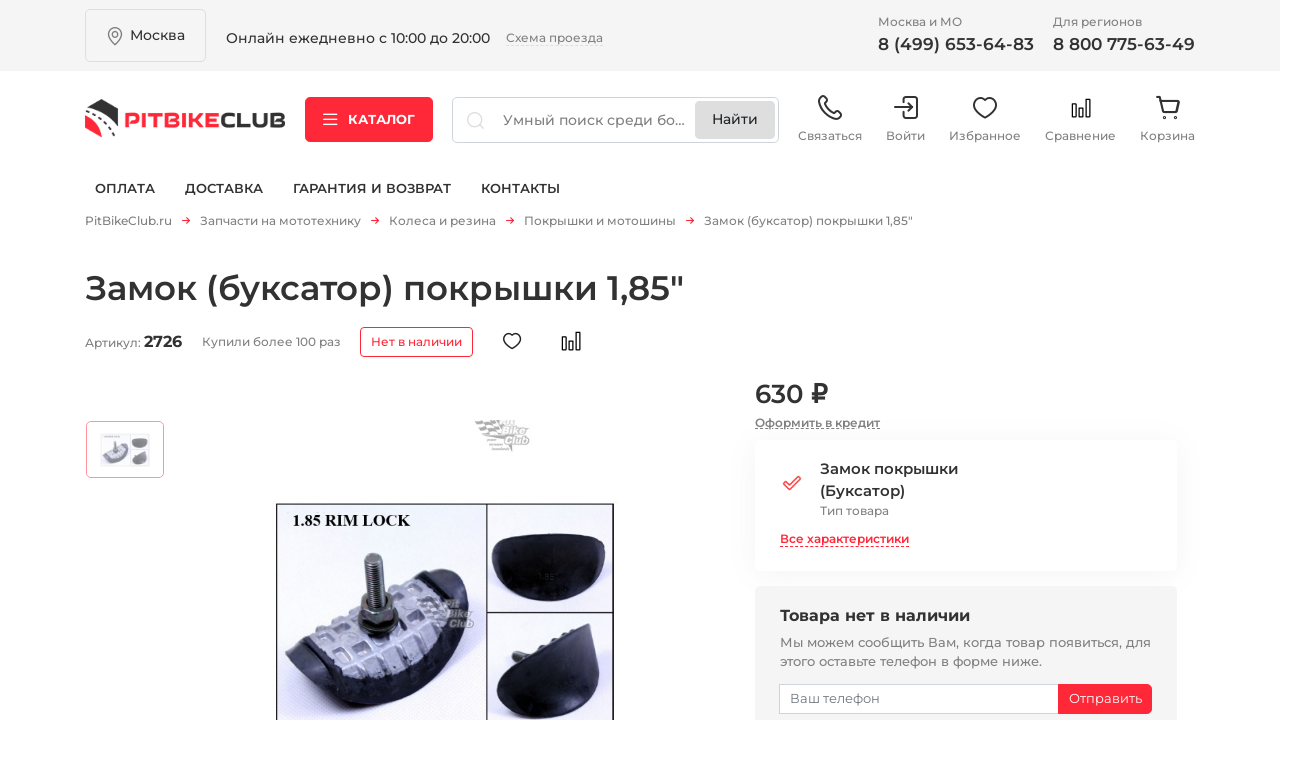

--- FILE ---
content_type: text/html; charset=utf-8
request_url: https://pitbikeclub.ru/catalog/kolesa-diski-oboda-stupitsa/zamok-pokryishki-1285
body_size: 29991
content:
<!DOCTYPE html>
<html  prefix="og: http://ogp.me/ns#">
   <head>
    <title>Замок (буксатор) покрышки 1,85&quot; (арт. #2726)</title>
	<meta charset="utf-8">
    <meta name="description" content="Замок (буксатор) покрышки 1,85&quot; 630 руб. Рекомендуем использовать замок покрышки на кроссовых колёсах, особенно на заднем. 

     Зачем это нужно?
   Большой и глубокий протектор кроссовой покрышки даёт отличный зацеп на дороге и бездорожье - это чревато проворачиваемостью покрышки относительно обода при недостаточном давлении или резком зацепе (при приземлениях) - как следствие  сосок камеры &quot;срезается&quot; ободом  - придется делать  шиномонтаж и менять камеру."/>
    <meta name="keywords" content="Замок (буксатор) покрышки 1, 85&quot;"/>
    <meta name="SKYPE_TOOLBAR" content="SKYPE_TOOLBAR_PARSER_COMPATIBLE" />
	<meta name="viewport" content="width=device-width">
	<meta name="format-detection" content="telephone=no">
    <meta property="og:image" content="https://pitbikeclub.ru/images/24/84/24842.jpg"/>
<meta property="og:image" content="https://pitbikeclub.ru/images/24/84/24844.jpg"/>
<meta property="og:title" content="Замок (буксатор) покрышки 1,85&quot;"/>
<meta property="og:description" content="  Рекомендуем использовать замок покрышки на кроссовых колёсах, особенно на заднем. Зачем это нужно? Большой и глубокий протектор кроссовой покрышки даёт отличный зацеп на дороге и бездорожье - это чревато проворачиваемостью покрышки относительно обода при недостаточном давлении или резком зацепе (при приземлениях) - как следствие сосок камеры "срезается" ободом - придется делать шиномонтаж и менять камеру. Для предотвращения таких ситуаций и используется замок покрышки. Также он позволяет Вам приспустить давление в колесе для более комфортного передвижения по лесу.Параметры:Замок покрышки для обода шириной — 1,85" (это значение указывается сбоку на ободе колесного диска).Рекомендовенный момент затяжки гайки замка покрышки — 12N·m. 
 Более подробно о принципе работы можете посмотреть В БЛОГЕ."/>
<meta property="og:url" content="https://pitbikeclub.ru/catalog/kolesa-diski-oboda-stupitsa/zamok-pokryishki-1285"/>
<meta property="og:type" content="product"/>
<meta property="product:price:amount" content="630"/>
<meta property="product:price:currency" content="RUB"/>
    <base href="https://pitbikeclub.ru/">
	<link rel="apple-touch-icon" sizes="180x180" href="/apple-touch-icon.png">
	<link rel="icon" type="image/png" sizes="32x32" href="/favicon-32x32.png">
	<link rel="icon" type="image/png" sizes="16x16" href="/favicon-16x16.png">
	<link rel="manifest" href="/manifest.json">
	<link rel="mask-icon" href="/safari-pinned-tab.svg" color="#5bbad5">
	<meta name="theme-color" content="#ffffff">
	<link rel="stylesheet" href="assets/css/libs/jquery-ui-1.9.2.custom.css?1769186222">
<link rel="stylesheet" href="assets/css/libs/fakescroll_custom.css?1769186222">
<link rel="stylesheet" href="assets/css/libs/jquery.fancybox.min.css?1769186222">
<link rel="stylesheet" href="assets/css/libs/jquery.mCustomScrollbar.min.css?1769186222">
<link rel="stylesheet" href="assets/css/libs/normalize.min.css?1769186222">
<link rel="stylesheet" href="assets/css/libs/slick.min.css?1769186222">
<link rel="stylesheet" href="assets/css/style.min.css?1769186222">
<link rel="stylesheet" href="assets/css/style.css?1769186222">
<link rel="stylesheet" href="assets/css/btns.css?1769186222">

	<!-- SCRIPTS -->
    <script src="assets/js/libs/jquery-3.5.1.min.js"></script>

 </head>

 <body itemscope itemtype="http://schema.org/WebPage">
 <div class="spinner-div"><div class="spinner"></div></div>
   	<header class="header" id="header">
    <div class="header__top-line d-lg-block d-none">
        <div class="container">
            <div class="row align-items-center">
                <div class="col-auto">
                    <div class="header__item header__location">
                        <div class="header__location-count" data-bs-toggle="modal" data-bs-target="#modalLocationHeader">
                            <p class="text">
                                Москва
                            </p>

                            <i class="icon icon-location"></i>
                        </div>
                    </div>
                </div>
                <div class="col">
                    <div class="header__item header__address">
                        <div class="header__item-title">
                         </div>

                        <div class="header__address-text">
                            <p class="text">
                                Онлайн ежедневно с 10:00 до 20:00
                            </p>
                            <a href="magazin-pitbike.htm" class="btn-text">Схема проезда</a>
                        </div>
                    </div>
                </div>
                <div class="col-auto">
                    <div class="header__item header__contacts">
                        <div class="row">
                            <div class="col">
                                <div class="header__contacts-item">
                                    <div class="header__item-title">
                                        <p class="text">
                                            Москва и МО
                                        </p>
                                    </div>
                                    <div class="header__contacts-link">
                                        <a href="tel:84996536483" class="btn-text">
                                            8 (499) 653-64-83
                                        </a>
                                    </div>
                                </div>
                            </div>
                            <div class="col">
                                <div class="header__contacts-item">
                                    <div class="header__item-title">
                                        <p class="text">
                                            Для регионов
                                        </p>
                                    </div>
                                    <div class="header__contacts-link">
                                        <a href="tel:88007756349" class="btn-text">
                                            8 800 775-63-49
                                        </a>
                                    </div>
                                </div>
                            </div>
                        </div>
                    </div>
                </div>
            </div>
        </div>
    </div>

    <div class="header__middle-line">
        <div class="container">
            <div class="row align-items-center justify-content-lg-between">
                <div class="col-lg-auto col-12 position-relative">
                    <div class="header__menu-opener d-lg-none d-block">
                        <a href="javascript:;" data-mobile-menu="opener">
                            <i class="icon icon-menu"></i>
                        </a>
                    </div>
                    <div class="header__logo">
                        <a href="./">
                            <img src="./assets/img/logo.png" alt="" class="image">
                        </a>
                    </div>
                </div>
                <div class="col-auto d-lg-block d-none">
                    <div class="header__catalog-opener">
                        <a href="javascript:;" class="btn btn-primary" role="button">
                            <i class="icon icon-menu"></i> Каталог
                        </a>
                    </div>
                </div>
                <div class="col-lg col-12">
                    <div class="header__search">
                        <form method="GET" id="searchform" action="search">
                        <div class="form">
                            <input type="hidden" name="_f[stock][]" value="1">
                            <i class="icon icon-search-simple d-lg-block d-none"></i>
                            <input type="text" name="search" id="seach_input" class="form-control form-input"
                                   placeholder="Умный поиск среди более 10000 товаров" autocomplete="off">
                            <button class="btn">    </button>
                            <input type="submit" class="btn d-none d-lg-inline-block" value="Найти" id="search_btn"/>
                        </div>
                        </form>
                    </div>
                </div>
                <div class="col-auto d-lg-block d-none">
                    <div class="header__user-menu">
                        <ul class="user-menu__list">
                            <li class="user-menu__item d-lg-none d-block">
                                <a class="user-menu__link" type="button" id="header-catalog-menu">
                                    <i class="icon icon-catalog"></i>
                                    Каталог
                                </a>
                            </li>
                            <li class="user-menu__item">
                                <a class="user-menu__link" type="button" data-bs-toggle="popover" id="header-contacts">
                                    <i class="icon icon-phone"></i>
                                    Связаться
                                </a>
                            </li>
                            <li class="user-menu__item">
                                <a href="lk" class="user-menu__link"><i class="icon icon-exit"></i>Войти</a>
                            </li>
                            <li class="user-menu__item">
                                <a href="favourite.htm" class="user-menu__link"><i class="icon icon-heart"></i>Избранное</a>
                            </li>
                            <li class="user-menu__item">
                                <a id="compare_btn_header" href="compare.htm" class="btn-compare user-menu__link position-relative p-0">
            <i class="icon icon-compare"></i>
            <span class="badge border position-absolute top-0 end-0 bg-primary text-light"></span>
            Сравнение
        </a>
                            </li>
                            <li class="user-menu__item">
                                
<a id="cart_btn_header" href="cart" class=" user-menu__link position-relative">
    <i class="icon icon-checkout"></i>
    <span class="badge border position-absolute top-0 end-0 bg-primary text-light"></span>
    Корзина
</a>

                            </li>
                        </ul>
                    </div>
                </div>
            </div>
        </div>

        <div class="header__mobile-menu" data-mobile-menu="content">
            <div class="container">
                <div class="mobile-menu__list">
                    <ul class="list list-mobile-menu">
                        <li class="list__item">
                            <a href="/lk" class="list__item-link">
                                <i class="icon icon-exit"></i>
                                Войти на сайт
                            </a>
                            <a href="/lk?act=reg" class="list__item-link">
                                РЕГИСТРАЦИЯ
                            </a>
                        </li>
                        <!-- пока не используется -->
                        <!--<li class="list__item">
                            <a href="javascript:;" class="list__item-link">
                                <i class="icon icon-search"></i>
                                ПОДОБРАТЬ ЗАПЧАСТЬ
                            </a>
                        </li>-->
                        <!-- пока не используется -->
                        <!--<li class="list__item">
                            <a href="javascript:;" class="list__item-link">
                                <i class="icon icon-qr"></i>
                                ГДЕ МОЙ ЗАКАЗ
                            </a>
                        </li>-->
                        <li class="list__item header__catalog-opener">
                            <a class="list__item-link" type="button">
                                Каталог
                            </a>
                        </li>
<!--                        <li class="list__item">-->
<!--                            <a href="service.htm" class="list__item-link">-->
<!--                                сервис-->
<!--                            </a>-->
<!--                        </li>-->
                        <li class="list__item">
                            <a href="oplata.htm" class="list__item-link">
                                оплата
                            </a>
                        </li>
                        <li class="list__item">
                            <a href="dostavka.htm" class="list__item-link">
                                доставка
                            </a>
                        </li>
                        <li class="list__item">
                            <a href="return.htm" class="list__item-link">
                                гарантия и возврат
                            </a>
                        </li>
                        <li class="list__item">
                            <a href="magazin-pitbike.htm" class="list__item-link">
                                контакты
                            </a>
                        </li>
                    </ul>
                </div>

                <div class="mobile-menu__location">
                    <div class="header__item header__location">
                        <div class="header__location-count" data-bs-toggle="modal" data-bs-target="#modalLocationHeader">
                            <p class="text">
                                Москва
                            </p>

                            <i class="icon icon-location"></i>
                        </div>
                    </div>
                </div>

                <div class="mobile-menu__contacts">

                    <div class="header__item header__contacts">
                        <div class="row gy-3">
                            <div class="col-md col-12">
                                <div class="header__contacts-item">
                                    <div class="header__contacts-link">
                                        <a href="tel:8 (499) 653-64-83" class="btn-text btn-phone">
                                            8 (499) 653-64-83
                                        </a>
                                    </div>
                                    <div class="header__item-title">
                                        <p class="text">
                                            Москва и МО
                                        </p>
                                    </div>
                                </div>
                            </div>
                            <div class="col-md col-12">
                                <div class="header__contacts-item">
                                    <div class="header__contacts-link">
                                        <a href="tel:8 800 775-63-49" class="btn-text btn-phone">
                                            8 800 775-63-49
                                        </a>
                                    </div>
                                    <div class="header__item-title">
                                        <p class="text">
                                            Для регионов
                                        </p>
                                    </div>
                                </div>
                            </div>
                        </div>
                    </div>
                </div>
            </div>
        </div>
    </div>

    <div class="header__bottom-line d-lg-block d-none">
        <div class="container">
            <div class="header__bottom-wrapper">
                <nav class="header__nav">
                    <ul class="header__nav-list navbar-nav">
<!--                        <li class="header__nav-item nav-item"><a href="service.htm"-->
<!--                                                                 class="header__nav-link nav-link">Сервис</a></li>-->
                        <li class="header__nav-item nav-item"><a href="oplata.htm"
                                                                 class="header__nav-link nav-link">Оплата</a></li>
                        <li class="header__nav-item nav-item"><a href="dostavka.htm"
                                                                 class="header__nav-link nav-link">Доставка</a></li>
                        <li class="header__nav-item nav-item"><a href="return.htm"
                                                                 class="header__nav-link nav-link">Гарантия и
                            возврат</a></li>
                        <li class="header__nav-item nav-item"><a href="magazin-pitbike.htm"
                                                                 class="header__nav-link nav-link">Контакты</a></li>
                    </ul>
                </nav>
                <!--пока не используется-->
                <!--<div class="header__user-control">
                    <div class="header__user-control-wrapper">
                        <a href="javascript:;" class="btn-text d-flex">
                            <i class="icon icon-search"></i>
                            <span class="text">Подобрать запчасть</span>
                        </a>
                        <a href="javascript:;" class="btn-text d-flex" data-bs-toggle="modal" data-bs-target="#modalOrderStatus">
                            <i class="icon icon-qr"></i>
                            <span class="text">Где мой заказ</span>
                        </a>
                    </div>
                </div>-->
            </div>
        </div>
    </div>

    <div class="header__user-menu-mobile d-lg-none d-block">
        <div class="header__user-menu">
            <ul class="user-menu__list">
                <li class="user-menu__item header__catalog-opener">
                    <a class="user-menu__link text-primary" type="button" id="header-catalog-menu-mobile">
                        <i class="icon icon-catalog text-primary"></i>
                        Каталог
                    </a>
                </li>
                <li class="user-menu__item">
                    <a class="user-menu__link" type="button" data-bs-toggle="popover" id="header-contacts-mobile">
                        <i class="icon icon-phone"></i>
                        Связаться
                    </a>
                </li>
                <li class="user-menu__item">
                    <a href="lk" class="user-menu__link"><i class="icon icon-user"></i>Личный<br> кабинет</a>
                </li>
                <li class="user-menu__item">
                    <a href="favourite.htm" class="user-menu__link"><i class="icon icon-heart"></i>Избранное</a>
                </li>
                <li class="user-menu__item">
                    <a href="compare.htm" class="user-menu__link"><i class="icon icon-compare"></i>Сравнение</a>
                </li>
                <li class="user-menu__item">
                    <a href="cart" class="user-menu__link"><i class="icon icon-checkout"></i>Корзина</a>
                </li>
            </ul>
        </div>
    </div>

    
<div class="header__catalog w-100" id="header-catalog">
    <div class="container">
        <div class="header__catalog-wrapper">
            <nav class="nav catalog__nav" role="tablist">
                <ul class="catalog__list">
                    
<li class="catalog__list-item">
    <a id="cat_2" href="catalog/pitbayki/new" class="catalog__list-link">Мототехника</a>
    <a href="#nav-tab-catalog-2"
       class="catalog__list-link-arrow  active"
       type="button"
       role="tab"
       data-bs-toggle="tab"
       aria-controls="nav-tab-catalog-2"
       aria-selected="true">
    </a>
</li>

<li class="catalog__list-item">
    <a id="cat_28" href="dvigateli-v-sbore-6765" class="catalog__list-link">Двигатели в сборе</a>
    <a href="#nav-tab-catalog-28"
       class="catalog__list-link-arrow d-none "
       type="button"
       role="tab"
       data-bs-toggle="tab"
       aria-controls="nav-tab-catalog-28"
       aria-selected="true">
    </a>
</li>

<li class="catalog__list-item">
    <a id="cat_150" href="zapchasti-butch-1900" class="catalog__list-link">Запчасти для BUTCH</a>
    <a href="#nav-tab-catalog-150"
       class="catalog__list-link-arrow  "
       type="button"
       role="tab"
       data-bs-toggle="tab"
       aria-controls="nav-tab-catalog-150"
       aria-selected="true">
    </a>
</li>

<li class="catalog__list-item">
    <a id="cat_11" href="catalog/zapchasti" class="catalog__list-link">Запчасти на мототехнику</a>
    <a href="#nav-tab-catalog-11"
       class="catalog__list-link-arrow  "
       type="button"
       role="tab"
       data-bs-toggle="tab"
       aria-controls="nav-tab-catalog-11"
       aria-selected="true">
    </a>
</li>

<li class="catalog__list-item">
    <a id="cat_280" href="zapchasti-dlya-kvadrociklov-2170.htm" class="catalog__list-link">Запчасти для квадроциклов</a>
    <a href="#nav-tab-catalog-280"
       class="catalog__list-link-arrow d-none "
       type="button"
       role="tab"
       data-bs-toggle="tab"
       aria-controls="nav-tab-catalog-280"
       aria-selected="true">
    </a>
</li>

<li class="catalog__list-item">
    <a id="cat_279" href="zapchasti-dlya-snegohodov-6155.htm" class="catalog__list-link">Запчасти для снегоходов</a>
    <a href="#nav-tab-catalog-279"
       class="catalog__list-link-arrow d-none "
       type="button"
       role="tab"
       data-bs-toggle="tab"
       aria-controls="nav-tab-catalog-279"
       aria-selected="true">
    </a>
</li>

<li class="catalog__list-item">
    <a id="cat_7" href="catalog/masla-i-gsm" class="catalog__list-link">Масла и ГСМ</a>
    <a href="#nav-tab-catalog-7"
       class="catalog__list-link-arrow  "
       type="button"
       role="tab"
       data-bs-toggle="tab"
       aria-controls="nav-tab-catalog-7"
       aria-selected="true">
    </a>
</li>

<li class="catalog__list-item">
    <a id="cat_3" href="catalog/vse_dlya_stanta_stunt" class="catalog__list-link">Запчасти для стантинга (Stunt) </a>
    <a href="#nav-tab-catalog-3"
       class="catalog__list-link-arrow d-none "
       type="button"
       role="tab"
       data-bs-toggle="tab"
       aria-controls="nav-tab-catalog-3"
       aria-selected="true">
    </a>
</li>

<li class="catalog__list-item">
    <a id="cat_9" href="catalog/moshchnost" class="catalog__list-link">Запчасти для электротранспорта </a>
    <a href="#nav-tab-catalog-9"
       class="catalog__list-link-arrow  "
       type="button"
       role="tab"
       data-bs-toggle="tab"
       aria-controls="nav-tab-catalog-9"
       aria-selected="true">
    </a>
</li>

<li class="catalog__list-item">
    <a id="cat_14" href="aksessuary-5750" class="catalog__list-link">Аксессуары</a>
    <a href="#nav-tab-catalog-14"
       class="catalog__list-link-arrow  "
       type="button"
       role="tab"
       data-bs-toggle="tab"
       aria-controls="nav-tab-catalog-14"
       aria-selected="true">
    </a>
</li>

<li class="catalog__list-item">
    <a id="cat_73" href="instrumenty-6922" class="catalog__list-link">Инструменты</a>
    <a href="#nav-tab-catalog-73"
       class="catalog__list-link-arrow  "
       type="button"
       role="tab"
       data-bs-toggle="tab"
       aria-controls="nav-tab-catalog-73"
       aria-selected="true">
    </a>
</li>

<li class="catalog__list-item">
    <a id="cat_100" href="rashodniki-6480" class="catalog__list-link">Расходники</a>
    <a href="#nav-tab-catalog-100"
       class="catalog__list-link-arrow d-none "
       type="button"
       role="tab"
       data-bs-toggle="tab"
       aria-controls="nav-tab-catalog-100"
       aria-selected="true">
    </a>
</li>

<li class="catalog__list-item">
    <a id="cat_8" href="catalog/ekipirovka" class="catalog__list-link">Экипировка</a>
    <a href="#nav-tab-catalog-8"
       class="catalog__list-link-arrow  "
       type="button"
       role="tab"
       data-bs-toggle="tab"
       aria-controls="nav-tab-catalog-8"
       aria-selected="true">
    </a>
</li>

<li class="catalog__list-item">
    <a id="cat_112" href="vse-dlya-zimy-144" class="catalog__list-link">ЗИМНИЙ сезон</a>
    <a href="#nav-tab-catalog-112"
       class="catalog__list-link-arrow  "
       type="button"
       role="tab"
       data-bs-toggle="tab"
       aria-controls="nav-tab-catalog-112"
       aria-selected="true">
    </a>
</li>

<li class="catalog__list-item">
    <a id="cat_281" href="podarochnye-sertifikaty-5574.htm" class="catalog__list-link">Подарочные сертификаты</a>
    <a href="#nav-tab-catalog-281"
       class="catalog__list-link-arrow d-none "
       type="button"
       role="tab"
       data-bs-toggle="tab"
       aria-controls="nav-tab-catalog-281"
       aria-selected="true">
    </a>
</li>

                </ul>
            </nav>
            <div class="tab-content catalog__content">
                
<div class="catalog__content-item tab-pane fade show active" id="nav-tab-catalog-2" role="tabpanel"
	 aria-labelledby="nav-tab-catalog-2">
	<div class="catalog__content-closer">
		<a href="catalog/pitbayki/new" class="btn-text btn-arrow-left">
			Каталог
		</a>
	</div>

	<div class="catalog__content-title">
		<p class="text">
			<a href="catalog/pitbayki/new" class="">Мототехника</a>
		</p>
	</div>

	<ul class="catalog__content-menu">
		
<li class="catalog__content-menu-item">
	<div class="catalog__content-menu-title">
		<p class="text">
			<a href="elektrobaiki-3555" class="">BUTCHBIKE</a>
		</p>
	</div>

	<ul class="catalog__content-list">
		
	</ul>
</li>

<li class="catalog__content-menu-item">
	<div class="catalog__content-menu-title">
		<p class="text">
			<a href="pitbaiki-7319" class="">Питбайки</a>
		</p>
	</div>

	<ul class="catalog__content-list">
		
	</ul>
</li>

<li class="catalog__content-menu-item">
	<div class="catalog__content-menu-title">
		<p class="text">
			<a href="krossovye-motocikly-9789" class="">Мотоциклы</a>
		</p>
	</div>

	<ul class="catalog__content-list">
		
	</ul>
</li>

<li class="catalog__content-menu-item">
	<div class="catalog__content-menu-title">
		<p class="text">
			<a href="kvadrocikly-1296" class="">Квадроциклы</a>
		</p>
	</div>

	<ul class="catalog__content-list">
		
	</ul>
</li>

<li class="catalog__content-menu-item">
	<div class="catalog__content-menu-title">
		<p class="text">
			<a href="elektrobaiki-6040" class="">Электротранспорт</a>
		</p>
	</div>

	<ul class="catalog__content-list">
		
	</ul>
</li>

	</ul>
</div>

<div class="catalog__content-item tab-pane fade " id="nav-tab-catalog-28" role="tabpanel"
	 aria-labelledby="nav-tab-catalog-28">
	<div class="catalog__content-closer">
		<a href="dvigateli-v-sbore-6765" class="btn-text btn-arrow-left">
			Каталог
		</a>
	</div>

	<div class="catalog__content-title">
		<p class="text">
			<a href="dvigateli-v-sbore-6765" class="">Двигатели в сборе</a>
		</p>
	</div>

	<ul class="catalog__content-menu">
		
	</ul>
</div>

<div class="catalog__content-item tab-pane fade " id="nav-tab-catalog-150" role="tabpanel"
	 aria-labelledby="nav-tab-catalog-150">
	<div class="catalog__content-closer">
		<a href="zapchasti-butch-1900" class="btn-text btn-arrow-left">
			Каталог
		</a>
	</div>

	<div class="catalog__content-title">
		<p class="text">
			<a href="zapchasti-butch-1900" class="">Запчасти для BUTCH</a>
		</p>
	</div>

	<ul class="catalog__content-menu">
		
<li class="catalog__content-menu-item">
	<div class="catalog__content-menu-title">
		<p class="text">
			<a href="akb-batareya-5923" class="">АКБ батарея</a>
		</p>
	</div>

	<ul class="catalog__content-list">
		
	</ul>
</li>

<li class="catalog__content-menu-item">
	<div class="catalog__content-menu-title">
		<p class="text">
			<a href="motor-4349" class="">Мотор</a>
		</p>
	</div>

	<ul class="catalog__content-list">
		
	</ul>
</li>

<li class="catalog__content-menu-item">
	<div class="catalog__content-menu-title">
		<p class="text">
			<a href="elektrika-6394" class="">Электроника</a>
		</p>
	</div>

	<ul class="catalog__content-list">
		
	</ul>
</li>

<li class="catalog__content-menu-item">
	<div class="catalog__content-menu-title">
		<p class="text">
			<a href="privod-cep-zvezdy-6796" class="">Привод (цепь звезды)</a>
		</p>
	</div>

	<ul class="catalog__content-list">
		
	</ul>
</li>

<li class="catalog__content-menu-item">
	<div class="catalog__content-menu-title">
		<p class="text">
			<a href="kolesa-i-komplekt-8024" class="">Колеса и комплект.</a>
		</p>
	</div>

	<ul class="catalog__content-list">
		
	</ul>
</li>

<li class="catalog__content-menu-item">
	<div class="catalog__content-menu-title">
		<p class="text">
			<a href="shassi-rama-i-komplekt-1046" class="">Шасси (рама и комплект.)</a>
		</p>
	</div>

	<ul class="catalog__content-list">
		
	</ul>
</li>

<li class="catalog__content-menu-item">
	<div class="catalog__content-menu-title">
		<p class="text">
			<a href="tormoznaya-sistema-9544" class="">Тормозная система</a>
		</p>
	</div>

	<ul class="catalog__content-list">
		
	</ul>
</li>

<li class="catalog__content-menu-item">
	<div class="catalog__content-menu-title">
		<p class="text">
			<a href="plastik-4935" class="">Пластик,сиденье</a>
		</p>
	</div>

	<ul class="catalog__content-list">
		
	</ul>
</li>

<li class="catalog__content-menu-item">
	<div class="catalog__content-menu-title">
		<p class="text">
			<a href="nakleiki-9951" class="">Наклейки</a>
		</p>
	</div>

	<ul class="catalog__content-list">
		
	</ul>
</li>

<li class="catalog__content-menu-item">
	<div class="catalog__content-menu-title">
		<p class="text">
			<a href="rezina-2602" class="">Резина</a>
		</p>
	</div>

	<ul class="catalog__content-list">
		
	</ul>
</li>

<li class="catalog__content-menu-item">
	<div class="catalog__content-menu-title">
		<p class="text">
			<a href="krepezh-6505" class="">Крепеж</a>
		</p>
	</div>

	<ul class="catalog__content-list">
		
	</ul>
</li>

<li class="catalog__content-menu-item">
	<div class="catalog__content-menu-title">
		<p class="text">
			<a href="ostalnoe-1427" class="">Остальное</a>
		</p>
	</div>

	<ul class="catalog__content-list">
		
	</ul>
</li>

	</ul>
</div>

<div class="catalog__content-item tab-pane fade " id="nav-tab-catalog-11" role="tabpanel"
	 aria-labelledby="nav-tab-catalog-11">
	<div class="catalog__content-closer">
		<a href="catalog/zapchasti" class="btn-text btn-arrow-left">
			Каталог
		</a>
	</div>

	<div class="catalog__content-title">
		<p class="text">
			<a href="catalog/zapchasti" class="">Запчасти на мототехнику</a>
		</p>
	</div>

	<ul class="catalog__content-menu">
		
<li class="catalog__content-menu-item">
	<div class="catalog__content-menu-title">
		<p class="text">
			<a href="catalog/dvigateli-v-sbore" class="">Запчасти для двигателя</a>
		</p>
	</div>

	<ul class="catalog__content-list">
		
<li class="catalog__content-list-item">
	<a id="cat_168" href="zapchasti-gbc-grm-8866.htm" class="catalog__content-list-link">Запчасти ГБЦ, ГРМ</a>
</li>

<li class="catalog__content-list-item">
	<a id="cat_13" href="catalog/zapchasti-tspg" class="catalog__content-list-link">Запчасти ЦПГ</a>
</li>

<li class="catalog__content-list-item">
	<a id="cat_16" href="zapchasti-kartera-625" class="catalog__content-list-link">Запчасти картера</a>
</li>

<li class="catalog__content-list-item">
	<a id="cat_12" href="catalog/prokladki-i-salniki" class="catalog__content-list-link">Прокладки, резинки</a>
</li>

<li class="catalog__content-list-item">
	<a id="cat_85" href="salniki-3576" class="catalog__content-list-link">Сальники двигателя</a>
</li>

<li class="catalog__content-list-item">
	<a id="cat_82" href="podshipniki-dvigatelya-2160" class="catalog__content-list-link">Подшипники двигателя</a>
</li>

	</ul>
</li>

<li class="catalog__content-menu-item">
	<div class="catalog__content-menu-title">
		<p class="text">
			<a href="kolesa-diski-oboda-stupicy-3107" class="">Колеса и резина</a>
		</p>
	</div>

	<ul class="catalog__content-list">
		
<li class="catalog__content-list-item">
	<a id="cat_33" href="kolesa-v-sbore-693" class="catalog__content-list-link">Колеса в сборе</a>
</li>

<li class="catalog__content-list-item">
	<a id="cat_34" href="diski-7639" class="catalog__content-list-link">Диски</a>
</li>

<li class="catalog__content-list-item">
	<a id="cat_10" href="catalog/motorezina" class="catalog__content-list-link">Покрышки и мотошины</a>
</li>

<li class="catalog__content-list-item">
	<a id="cat_110" href="kamery-5623" class="catalog__content-list-link">Камеры</a>
</li>

<li class="catalog__content-list-item">
	<a id="cat_35" href="vse-dlya-sborki-kolesa-6533" class="catalog__content-list-link">Обода, ступицы и спицы</a>
</li>

<li class="catalog__content-list-item">
	<a id="cat_51" href="podshipniki-i-osi-8776" class="catalog__content-list-link">Подшипники, втулки и оси</a>
</li>

<li class="catalog__content-list-item">
	<a id="cat_74" href="kolpachkislaidery-1323" class="catalog__content-list-link">Колпачки,слайдеры</a>
</li>

	</ul>
</li>

<li class="catalog__content-menu-item">
	<div class="catalog__content-menu-title">
		<p class="text">
			<a href="vyhlopnaya-sistema-5340" class="">Выхлопная система</a>
		</p>
	</div>

	<ul class="catalog__content-list">
		
	</ul>
</li>

<li class="catalog__content-menu-item">
	<div class="catalog__content-menu-title">
		<p class="text">
			<a href="ohlazhdayuschaya-sistema-9050" class="">Охлаждение</a>
		</p>
	</div>

	<ul class="catalog__content-list">
		
<li class="catalog__content-list-item">
	<a id="cat_62" href="bolty-maslyanye-3935" class="catalog__content-list-link">Болты масляные</a>
</li>

<li class="catalog__content-list-item">
	<a id="cat_60" href="radiatory-6688" class="catalog__content-list-link">Радиаторы</a>
</li>

<li class="catalog__content-list-item">
	<a id="cat_61" href="shlangi-radiatora-2360" class="catalog__content-list-link">Шланги радиатора</a>
</li>

	</ul>
</li>

<li class="catalog__content-menu-item">
	<div class="catalog__content-menu-title">
		<p class="text">
			<a href="baki-sidenya-plastik-3126" class="">Пластик и наклейки</a>
		</p>
	</div>

	<ul class="catalog__content-list">
		
<li class="catalog__content-list-item">
	<a id="cat_24" href="nakleiki-2481" class="catalog__content-list-link">Наклейки</a>
</li>

<li class="catalog__content-list-item">
	<a id="cat_25" href="plastik-2024" class="catalog__content-list-link">Пластик</a>
</li>

	</ul>
</li>

<li class="catalog__content-menu-item">
	<div class="catalog__content-menu-title">
		<p class="text">
			<a href="podveska-rama-mayatnik-3088" class="">Подвеска, рама, маятник</a>
		</p>
	</div>

	<ul class="catalog__content-list">
		
<li class="catalog__content-list-item">
	<a id="cat_17" href="amortizatory-ramy-podveska-3992" class="catalog__content-list-link">Амортизаторы </a>
</li>

<li class="catalog__content-list-item">
	<a id="cat_19" href="vilka-i-sostovlyayuschie-2681" class="catalog__content-list-link">Вилка и траверсы</a>
</li>

<li class="catalog__content-list-item">
	<a id="cat_52" href="podshipniki-i-shtoki-4353" class="catalog__content-list-link">Подшипники, оси подвески</a>
</li>

<li class="catalog__content-list-item">
	<a id="cat_36" href="ramy-mayatniki--1472" class="catalog__content-list-link">Рамы, маятники, подножки </a>
</li>

<li class="catalog__content-list-item">
	<a id="cat_86" href="salniki-i-pylniki--2937" class="catalog__content-list-link">Сальники и пыльники</a>
</li>

	</ul>
</li>

<li class="catalog__content-menu-item">
	<div class="catalog__content-menu-title">
		<p class="text">
			<a href="privod-zvezdy-cepi-4705" class="">Привод (звезды, цепи)</a>
		</p>
	</div>

	<ul class="catalog__content-list">
		
<li class="catalog__content-list-item">
	<a id="cat_21" href="zvezdy-8875" class="catalog__content-list-link">Звезды</a>
</li>

<li class="catalog__content-list-item">
	<a id="cat_42" href="uspokoiteli-slaidery-7648" class="catalog__content-list-link">Ловушки цепи,слайдеры</a>
</li>

<li class="catalog__content-list-item">
	<a id="cat_75" href="rolik-natyazhitel-7232" class="catalog__content-list-link">Ролики,натяжители</a>
</li>

<li class="catalog__content-list-item">
	<a id="cat_38" href="cepi-4097" class="catalog__content-list-link">Цепи</a>
</li>

<li class="catalog__content-list-item">
	<a id="cat_88" href="krepleniya-zvezdy-7485" class="catalog__content-list-link">Крепления звезды</a>
</li>

	</ul>
</li>

<li class="catalog__content-menu-item">
	<div class="catalog__content-menu-title">
		<p class="text">
			<a href="rashodniki-4786" class="">Расходники</a>
		</p>
	</div>

	<ul class="catalog__content-list">
		
	</ul>
</li>

<li class="catalog__content-menu-item">
	<div class="catalog__content-menu-title">
		<p class="text">
			<a href="elementy-upravleniya-5126" class="">Рули,лапки,тросы и т.п.</a>
		</p>
	</div>

	<ul class="catalog__content-list">
		
<li class="catalog__content-list-item">
	<a id="cat_288" href="zerkala-zadnego-vida-4212.htm" class="catalog__content-list-link">Зеркала заднего вида</a>
</li>

<li class="catalog__content-list-item">
	<a id="cat_23" href="lapki-kikstartera-podnozhki-102" class="catalog__content-list-link">Ножка (рычаг) кикстартера</a>
</li>

<li class="catalog__content-list-item">
	<a id="cat_108" href="pedali-nozhnogo-tormoza-6802" class="catalog__content-list-link">Педаль ножного тормоза</a>
</li>

<li class="catalog__content-list-item">
	<a id="cat_47" href="ruchki-gaza-4595" class="catalog__content-list-link">Ручки газа</a>
</li>

<li class="catalog__content-list-item">
	<a id="cat_46" href="rychagi-8968" class="catalog__content-list-link">Ручки сцепления и тормоза</a>
</li>

<li class="catalog__content-list-item">
	<a id="cat_27" href="ruli-674" class="catalog__content-list-link">Рули грипсы и пр.</a>
</li>

<li class="catalog__content-list-item">
	<a id="cat_53" href="trosa-2501" class="catalog__content-list-link">Тросы</a>
</li>

<li class="catalog__content-list-item">
	<a id="cat_54" href="lapka-kpp-2302" class="catalog__content-list-link">Лапки КПП</a>
</li>

	</ul>
</li>

<li class="catalog__content-menu-item">
	<div class="catalog__content-menu-title">
		<p class="text">
			<a href="catalog/karbyuratory" class="">Топливная система</a>
		</p>
	</div>

	<ul class="catalog__content-list">
		
<li class="catalog__content-list-item">
	<a id="cat_31" href="karbyuratory-9151" class="catalog__content-list-link">Карбюраторы и составл.</a>
</li>

<li class="catalog__content-list-item">
	<a id="cat_70" href="vozdushnye-filtra-5921" class="catalog__content-list-link">Воздушные фильтры</a>
</li>

<li class="catalog__content-list-item">
	<a id="cat_107" href="prokladki-i-termokolca-9276" class="catalog__content-list-link">Прокладки и термокольца</a>
</li>

<li class="catalog__content-list-item">
	<a id="cat_104" href="vpusknye-kollektora-6938" class="catalog__content-list-link">Впускные коллектора</a>
</li>

<li class="catalog__content-list-item">
	<a id="cat_105" href="adaptery-i-prochee-4807" class="catalog__content-list-link">Адаптеры и прочее</a>
</li>

<li class="catalog__content-list-item">
	<a id="cat_106" href="toplivnye-shlangi-2972" class="catalog__content-list-link">Топливные шланги</a>
</li>

<li class="catalog__content-list-item">
	<a id="cat_40" href="baki-7542" class="catalog__content-list-link">Бензобаки и все для них</a>
</li>

	</ul>
</li>

<li class="catalog__content-menu-item">
	<div class="catalog__content-menu-title">
		<p class="text">
			<a href="svetotehnika-4328" class="">Светотехника</a>
		</p>
	</div>

	<ul class="catalog__content-list">
		
<li class="catalog__content-list-item">
	<a id="cat_76" href="perednyaya-optika-8785" class="catalog__content-list-link">Передняя оптика</a>
</li>

<li class="catalog__content-list-item">
	<a id="cat_78" href="zadn-9082" class="catalog__content-list-link">Задняя оптика</a>
</li>

<li class="catalog__content-list-item">
	<a id="cat_301" href="povorotniki-4777.htm" class="catalog__content-list-link">Поворотники</a>
</li>

<li class="catalog__content-list-item">
	<a id="cat_77" href="zadnyaya-optika-4189" class="catalog__content-list-link">Разные компоненты</a>
</li>

	</ul>
</li>

<li class="catalog__content-menu-item">
	<div class="catalog__content-menu-title">
		<p class="text">
			<a href="sidenya-4520" class="">Сиденья</a>
		</p>
	</div>

	<ul class="catalog__content-list">
		
	</ul>
</li>

<li class="catalog__content-menu-item">
	<div class="catalog__content-menu-title">
		<p class="text">
			<a href="podshipniki-2765.htm" class="">Подшипники</a>
		</p>
	</div>

	<ul class="catalog__content-list">
		
	</ul>
</li>

<li class="catalog__content-menu-item">
	<div class="catalog__content-menu-title">
		<p class="text">
			<a href="tormoznaya-sistema-8176" class="">Тормозная система</a>
		</p>
	</div>

	<ul class="catalog__content-list">
		
<li class="catalog__content-list-item">
	<a id="cat_89" href="tormoznye-diski-7609" class="catalog__content-list-link">Тормозные диски</a>
</li>

<li class="catalog__content-list-item">
	<a id="cat_79" href="perednii-tormoz-7262" class="catalog__content-list-link">Передний тормоз</a>
</li>

<li class="catalog__content-list-item">
	<a id="cat_80" href="zadnii-tormoz-8179" class="catalog__content-list-link">Задний тормоз</a>
</li>

<li class="catalog__content-list-item">
	<a id="cat_71" href="kolodki-4822" class="catalog__content-list-link">Колодки</a>
</li>

<li class="catalog__content-list-item">
	<a id="cat_81" href="shlangi-bolty-gidrolinii-3163" class="catalog__content-list-link">Шланги и гидролинии</a>
</li>

<li class="catalog__content-list-item">
	<a id="cat_90" href="bolty-tormoznye-3824" class="catalog__content-list-link">Болты тормоз/крепеж</a>
</li>

	</ul>
</li>

<li class="catalog__content-menu-item">
	<div class="catalog__content-menu-title">
		<p class="text">
			<a href="elektrika-svetotehnika-5690" class="">Электрика</a>
		</p>
	</div>

	<ul class="catalog__content-list">
		
<li class="catalog__content-list-item">
	<a id="cat_91" href="akkumulyatory-8433" class="catalog__content-list-link">Аккумуляторы</a>
</li>

<li class="catalog__content-list-item">
	<a id="cat_97" href="glavnyi-zhgut-provodki-9170" class="catalog__content-list-link">Главный жгут проводки</a>
</li>

<li class="catalog__content-list-item">
	<a id="cat_92" href="bloki-upravleniya-9880" class="catalog__content-list-link">Блоки управления CDI</a>
</li>

<li class="catalog__content-list-item">
	<a id="cat_93" href="knopki-vkl-vykl-startera-4049" class="catalog__content-list-link">Кнопки вкл/выкл/стартера</a>
</li>

<li class="catalog__content-list-item">
	<a id="cat_94" href="rele-2223" class="catalog__content-list-link">Реле </a>
</li>

<li class="catalog__content-list-item">
	<a id="cat_96" href="katushka-zazhiganiya-9397" class="catalog__content-list-link">Катушка зажигания</a>
</li>

<li class="catalog__content-list-item">
	<a id="cat_95" href="zamki-zazhiganiya-150" class="catalog__content-list-link">Замки зажигания</a>
</li>

<li class="catalog__content-list-item">
	<a id="cat_98" href="svecha-zazhiganiya-1515" class="catalog__content-list-link">Свечи зажигания</a>
</li>

	</ul>
</li>

	</ul>
</div>

<div class="catalog__content-item tab-pane fade " id="nav-tab-catalog-280" role="tabpanel"
	 aria-labelledby="nav-tab-catalog-280">
	<div class="catalog__content-closer">
		<a href="zapchasti-dlya-kvadrociklov-2170.htm" class="btn-text btn-arrow-left">
			Каталог
		</a>
	</div>

	<div class="catalog__content-title">
		<p class="text">
			<a href="zapchasti-dlya-kvadrociklov-2170.htm" class="">Запчасти для квадроциклов</a>
		</p>
	</div>

	<ul class="catalog__content-menu">
		
	</ul>
</div>

<div class="catalog__content-item tab-pane fade " id="nav-tab-catalog-279" role="tabpanel"
	 aria-labelledby="nav-tab-catalog-279">
	<div class="catalog__content-closer">
		<a href="zapchasti-dlya-snegohodov-6155.htm" class="btn-text btn-arrow-left">
			Каталог
		</a>
	</div>

	<div class="catalog__content-title">
		<p class="text">
			<a href="zapchasti-dlya-snegohodov-6155.htm" class="">Запчасти для снегоходов</a>
		</p>
	</div>

	<ul class="catalog__content-menu">
		
	</ul>
</div>

<div class="catalog__content-item tab-pane fade " id="nav-tab-catalog-7" role="tabpanel"
	 aria-labelledby="nav-tab-catalog-7">
	<div class="catalog__content-closer">
		<a href="catalog/masla-i-gsm" class="btn-text btn-arrow-left">
			Каталог
		</a>
	</div>

	<div class="catalog__content-title">
		<p class="text">
			<a href="catalog/masla-i-gsm" class="">Масла и ГСМ</a>
		</p>
	</div>

	<ul class="catalog__content-menu">
		
<li class="catalog__content-menu-item">
	<div class="catalog__content-menu-title">
		<p class="text">
			<a href="motornoe-maslo-8472.htm" class="">Моторные масла</a>
		</p>
	</div>

	<ul class="catalog__content-list">
		
	</ul>
</li>

<li class="catalog__content-menu-item">
	<div class="catalog__content-menu-title">
		<p class="text">
			<a href="maslo-dlya-vilok-i-amortizatorov-3368.htm" class="">Масла для амортизаторов</a>
		</p>
	</div>

	<ul class="catalog__content-list">
		
	</ul>
</li>

<li class="catalog__content-menu-item">
	<div class="catalog__content-menu-title">
		<p class="text">
			<a href="propitka-chistka-dlya-filtrov-8381.htm" class="">Пропитка/Очистка для фильтров</a>
		</p>
	</div>

	<ul class="catalog__content-list">
		
	</ul>
</li>

<li class="catalog__content-menu-item">
	<div class="catalog__content-menu-title">
		<p class="text">
			<a href="smazka-dlya-cepi-1613.htm" class="">Смазка/Очистка для цепи</a>
		</p>
	</div>

	<ul class="catalog__content-list">
		
	</ul>
</li>

<li class="catalog__content-menu-item">
	<div class="catalog__content-menu-title">
		<p class="text">
			<a href="tormoznaya-zhidkost-1445.htm" class="">Тормозная жидкость</a>
		</p>
	</div>

	<ul class="catalog__content-list">
		
	</ul>
</li>

<li class="catalog__content-menu-item">
	<div class="catalog__content-menu-title">
		<p class="text">
			<a href="fiksator-rezby-2615.htm" class="">Герметики/Фиксаторы</a>
		</p>
	</div>

	<ul class="catalog__content-list">
		
	</ul>
</li>

<li class="catalog__content-menu-item">
	<div class="catalog__content-menu-title">
		<p class="text">
			<a href="antifriz-4590.htm" class="">Антифриз</a>
		</p>
	</div>

	<ul class="catalog__content-list">
		
	</ul>
</li>

<li class="catalog__content-menu-item">
	<div class="catalog__content-menu-title">
		<p class="text">
			<a href="ochistiteli-4404.htm" class="">Очистители</a>
		</p>
	</div>

	<ul class="catalog__content-list">
		
	</ul>
</li>

<li class="catalog__content-menu-item">
	<div class="catalog__content-menu-title">
		<p class="text">
			<a href="smazki---silikon-1529.htm" class="">Многоцелевые смазки</a>
		</p>
	</div>

	<ul class="catalog__content-list">
		
	</ul>
</li>

<li class="catalog__content-menu-item">
	<div class="catalog__content-menu-title">
		<p class="text">
			<a href="speczhidkosti-3272.htm" class="">Спецсредства</a>
		</p>
	</div>

	<ul class="catalog__content-list">
		
	</ul>
</li>

<li class="catalog__content-menu-item">
	<div class="catalog__content-menu-title">
		<p class="text">
			<a href="motokosmetika-4269.htm" class="">Мотокосметика</a>
		</p>
	</div>

	<ul class="catalog__content-list">
		
	</ul>
</li>

	</ul>
</div>

<div class="catalog__content-item tab-pane fade " id="nav-tab-catalog-3" role="tabpanel"
	 aria-labelledby="nav-tab-catalog-3">
	<div class="catalog__content-closer">
		<a href="catalog/vse_dlya_stanta_stunt" class="btn-text btn-arrow-left">
			Каталог
		</a>
	</div>

	<div class="catalog__content-title">
		<p class="text">
			<a href="catalog/vse_dlya_stanta_stunt" class="">Запчасти для стантинга (Stunt) </a>
		</p>
	</div>

	<ul class="catalog__content-menu">
		
	</ul>
</div>

<div class="catalog__content-item tab-pane fade " id="nav-tab-catalog-9" role="tabpanel"
	 aria-labelledby="nav-tab-catalog-9">
	<div class="catalog__content-closer">
		<a href="catalog/moshchnost" class="btn-text btn-arrow-left">
			Каталог
		</a>
	</div>

	<div class="catalog__content-title">
		<p class="text">
			<a href="catalog/moshchnost" class="">Запчасти для электротранспорта </a>
		</p>
	</div>

	<ul class="catalog__content-menu">
		
<li class="catalog__content-menu-item">
	<div class="catalog__content-menu-title">
		<p class="text">
			<a href="batarei-i-vse-dlya-nih-2247" class="">АКБ и комплект.</a>
		</p>
	</div>

	<ul class="catalog__content-list">
		
	</ul>
</li>

<li class="catalog__content-menu-item">
	<div class="catalog__content-menu-title">
		<p class="text">
			<a href="aksessuary-391" class="">Аксессуары</a>
		</p>
	</div>

	<ul class="catalog__content-list">
		
	</ul>
</li>

<li class="catalog__content-menu-item">
	<div class="catalog__content-menu-title">
		<p class="text">
			<a href="zaryadnye-ustroistva-9145" class="">Зарядные устройства</a>
		</p>
	</div>

	<ul class="catalog__content-list">
		
	</ul>
</li>

<li class="catalog__content-menu-item">
	<div class="catalog__content-menu-title">
		<p class="text">
			<a href="knopki-vkl-vykl-8882" class="">Кнопки вкл выкл</a>
		</p>
	</div>

	<ul class="catalog__content-list">
		
	</ul>
</li>

<li class="catalog__content-menu-item">
	<div class="catalog__content-menu-title">
		<p class="text">
			<a href="konnektorysoedinitelnye-klemy-i-razemy-8580" class="">Коннекторы,соединительные клемы и разъемы</a>
		</p>
	</div>

	<ul class="catalog__content-list">
		
	</ul>
</li>

<li class="catalog__content-menu-item">
	<div class="catalog__content-menu-title">
		<p class="text">
			<a href="kontroller-dlya-motora-7434" class="">Контроллер для мотора</a>
		</p>
	</div>

	<ul class="catalog__content-list">
		
	</ul>
</li>

<li class="catalog__content-menu-item">
	<div class="catalog__content-menu-title">
		<p class="text">
			<a href="korpusa-dlya-akkumulyatornyh-batarei-676" class="">Корпуса для АКБ</a>
		</p>
	</div>

	<ul class="catalog__content-list">
		
	</ul>
</li>

<li class="catalog__content-menu-item">
	<div class="catalog__content-menu-title">
		<p class="text">
			<a href="motor-kolesa-7598" class="">Мотор колеса</a>
		</p>
	</div>

	<ul class="catalog__content-list">
		
	</ul>
</li>

<li class="catalog__content-menu-item">
	<div class="catalog__content-menu-title">
		<p class="text">
			<a href="motory-6910" class="">Моторы</a>
		</p>
	</div>

	<ul class="catalog__content-list">
		
	</ul>
</li>

<li class="catalog__content-menu-item">
	<div class="catalog__content-menu-title">
		<p class="text">
			<a href="opletki-provoda-i-tp-9287" class="">Оплетки провода и т.п.</a>
		</p>
	</div>

	<ul class="catalog__content-list">
		
	</ul>
</li>

<li class="catalog__content-menu-item">
	<div class="catalog__content-menu-title">
		<p class="text">
			<a href="invertory-dc-dc-6074" class="">Преобразователь DC-DC </a>
		</p>
	</div>

	<ul class="catalog__content-list">
		
	</ul>
</li>

<li class="catalog__content-menu-item">
	<div class="catalog__content-menu-title">
		<p class="text">
			<a href="ruchki-rychagi-i-kurki-gaza-2610" class="">Ручки, рычаги и курки газа</a>
		</p>
	</div>

	<ul class="catalog__content-list">
		
	</ul>
</li>

<li class="catalog__content-menu-item">
	<div class="catalog__content-menu-title">
		<p class="text">
			<a href="svetotehnika-7147" class="">Светотехника</a>
		</p>
	</div>

	<ul class="catalog__content-list">
		
	</ul>
</li>

<li class="catalog__content-menu-item">
	<div class="catalog__content-menu-title">
		<p class="text">
			<a href="tormoznaya-sistema-7655" class="">Тормозная система</a>
		</p>
	</div>

	<ul class="catalog__content-list">
		
	</ul>
</li>

	</ul>
</div>

<div class="catalog__content-item tab-pane fade " id="nav-tab-catalog-14" role="tabpanel"
	 aria-labelledby="nav-tab-catalog-14">
	<div class="catalog__content-closer">
		<a href="aksessuary-5750" class="btn-text btn-arrow-left">
			Каталог
		</a>
	</div>

	<div class="catalog__content-title">
		<p class="text">
			<a href="aksessuary-5750" class="">Аксессуары</a>
		</p>
	</div>

	<ul class="catalog__content-menu">
		
<li class="catalog__content-menu-item">
	<div class="catalog__content-menu-title">
		<p class="text">
			<a href="brelki-4892" class="">Брелоки</a>
		</p>
	</div>

	<ul class="catalog__content-list">
		
	</ul>
</li>

<li class="catalog__content-menu-item">
	<div class="catalog__content-menu-title">
		<p class="text">
			<a href="derzhateli-telefona-5106" class="">Держатели телефона</a>
		</p>
	</div>

	<ul class="catalog__content-list">
		
	</ul>
</li>

<li class="catalog__content-menu-item">
	<div class="catalog__content-menu-title">
		<p class="text">
			<a href="zaschita-ruk-2826" class="">Защита рук</a>
		</p>
	</div>

	<ul class="catalog__content-list">
		
	</ul>
</li>

<li class="catalog__content-menu-item">
	<div class="catalog__content-menu-title">
		<p class="text">
			<a href="motoschetchiki-161" class="">Мотосчетчики</a>
		</p>
	</div>

	<ul class="catalog__content-list">
		
	</ul>
</li>

<li class="catalog__content-menu-item">
	<div class="catalog__content-menu-title">
		<p class="text">
			<a href="hranenie-i-obsluzhivanie-9252" class="">Подставки и подъемники</a>
		</p>
	</div>

	<ul class="catalog__content-list">
		
	</ul>
</li>

<li class="catalog__content-menu-item">
	<div class="catalog__content-menu-title">
		<p class="text">
			<a href="prochee-4602" class="">Прочее</a>
		</p>
	</div>

	<ul class="catalog__content-list">
		
	</ul>
</li>

<li class="catalog__content-menu-item">
	<div class="catalog__content-menu-title">
		<p class="text">
			<a href="chehly-i-bryzgoviki-1032" class="">Чехлы и брызговики</a>
		</p>
	</div>

	<ul class="catalog__content-list">
		
	</ul>
</li>

<li class="catalog__content-menu-item">
	<div class="catalog__content-menu-title">
		<p class="text">
			<a href="zaschita-dvigatelya-8416" class="">Защита двигателя</a>
		</p>
	</div>

	<ul class="catalog__content-list">
		
	</ul>
</li>

	</ul>
</div>

<div class="catalog__content-item tab-pane fade " id="nav-tab-catalog-73" role="tabpanel"
	 aria-labelledby="nav-tab-catalog-73">
	<div class="catalog__content-closer">
		<a href="instrumenty-6922" class="btn-text btn-arrow-left">
			Каталог
		</a>
	</div>

	<div class="catalog__content-title">
		<p class="text">
			<a href="instrumenty-6922" class="">Инструменты</a>
		</p>
	</div>

	<ul class="catalog__content-menu">
		
<li class="catalog__content-menu-item">
	<div class="catalog__content-menu-title">
		<p class="text">
			<a href="klyuchi-i-semniki-6779" class="">Ключи и съемники</a>
		</p>
	</div>

	<ul class="catalog__content-list">
		
	</ul>
</li>

<li class="catalog__content-menu-item">
	<div class="catalog__content-menu-title">
		<p class="text">
			<a href="montazhki-6598" class="">Монтажки</a>
		</p>
	</div>

	<ul class="catalog__content-list">
		
	</ul>
</li>

<li class="catalog__content-menu-item">
	<div class="catalog__content-menu-title">
		<p class="text">
			<a href="prochee-kanistry-izolenta-9753" class="">Полезное в гараж (канистры, изолента)</a>
		</p>
	</div>

	<ul class="catalog__content-list">
		
	</ul>
</li>

<li class="catalog__content-menu-item">
	<div class="catalog__content-menu-title">
		<p class="text">
			<a href="hranenie-instrumenta-8641" class="">Хранение инструмента</a>
		</p>
	</div>

	<ul class="catalog__content-list">
		
	</ul>
</li>

<li class="catalog__content-menu-item">
	<div class="catalog__content-menu-title">
		<p class="text">
			<a href="schetki-i-ochistiteli-9384" class="">Щетки и очистители</a>
		</p>
	</div>

	<ul class="catalog__content-list">
		
	</ul>
</li>

	</ul>
</div>

<div class="catalog__content-item tab-pane fade " id="nav-tab-catalog-100" role="tabpanel"
	 aria-labelledby="nav-tab-catalog-100">
	<div class="catalog__content-closer">
		<a href="rashodniki-6480" class="btn-text btn-arrow-left">
			Каталог
		</a>
	</div>

	<div class="catalog__content-title">
		<p class="text">
			<a href="rashodniki-6480" class="">Расходники</a>
		</p>
	</div>

	<ul class="catalog__content-menu">
		
	</ul>
</div>

<div class="catalog__content-item tab-pane fade " id="nav-tab-catalog-8" role="tabpanel"
	 aria-labelledby="nav-tab-catalog-8">
	<div class="catalog__content-closer">
		<a href="catalog/ekipirovka" class="btn-text btn-arrow-left">
			Каталог
		</a>
	</div>

	<div class="catalog__content-title">
		<p class="text">
			<a href="catalog/ekipirovka" class="">Экипировка</a>
		</p>
	</div>

	<ul class="catalog__content-menu">
		
<li class="catalog__content-menu-item">
	<div class="catalog__content-menu-title">
		<p class="text">
			<a href="shlema-3341" class="">Шлемы и аксессуары</a>
		</p>
	</div>

	<ul class="catalog__content-list">
		
<li class="catalog__content-list-item">
	<a id="cat_186" href="kross-6137.htm" class="catalog__content-list-link">Кроссовые шлемы</a>
</li>

<li class="catalog__content-list-item">
	<a id="cat_187" href="motard-7834.htm" class="catalog__content-list-link">Шлемы Мотард</a>
</li>

<li class="catalog__content-list-item">
	<a id="cat_188" href="integral-8341.htm" class="catalog__content-list-link">Шлемы Интеграл</a>
</li>

<li class="catalog__content-list-item">
	<a id="cat_184" href="aksessuary-dlya-shlemov-3676.htm" class="catalog__content-list-link">Аксессуары для шлемов</a>
</li>

<li class="catalog__content-list-item">
	<a id="cat_185" href="podshlemniki-7475.htm" class="catalog__content-list-link">Подшлемники</a>
</li>

	</ul>
</li>

<li class="catalog__content-menu-item">
	<div class="catalog__content-menu-title">
		<p class="text">
			<a href="ochki-maski-stekla-5697" class="">Очки, линзы, аксессуары</a>
		</p>
	</div>

	<ul class="catalog__content-list">
		
<li class="catalog__content-list-item">
	<a id="cat_180" href="ochki-maski-3217.htm" class="catalog__content-list-link">Очки</a>
</li>

<li class="catalog__content-list-item">
	<a id="cat_181" href="linzy-9860.htm" class="catalog__content-list-link">Линзы</a>
</li>

<li class="catalog__content-list-item">
	<a id="cat_182" href="aksessuary-dlya-ochkov-9841.htm" class="catalog__content-list-link">Аксессуары для очков</a>
</li>

	</ul>
</li>

<li class="catalog__content-menu-item">
	<div class="catalog__content-menu-title">
		<p class="text">
			<a href="zaschita-tela-i-shei-2479" class="">Защита и аксессуары</a>
		</p>
	</div>

	<ul class="catalog__content-list">
		
<li class="catalog__content-list-item">
	<a id="cat_191" href="zaschita-tela-6760.htm" class="catalog__content-list-link">Защита тела</a>
</li>

<li class="catalog__content-list-item">
	<a id="cat_193" href="nakolenniki-5298.htm" class="catalog__content-list-link">Наколенники</a>
</li>

<li class="catalog__content-list-item">
	<a id="cat_194" href="nalokotniki-9568.htm" class="catalog__content-list-link">Налокотники</a>
</li>

<li class="catalog__content-list-item">
	<a id="cat_192" href="zaschita-shei-2197.htm" class="catalog__content-list-link">Защита шеи</a>
</li>

<li class="catalog__content-list-item">
	<a id="cat_196" href="zaschita-poyasa-5459.htm" class="catalog__content-list-link">Защита пояса</a>
</li>

<li class="catalog__content-list-item">
	<a id="cat_195" href="zaschitnye-shorty-3435.htm" class="catalog__content-list-link">Защитные шорты</a>
</li>

<li class="catalog__content-list-item">
	<a id="cat_197" href="komplekt-zaschity-1890.htm" class="catalog__content-list-link">Комплект защиты</a>
</li>

<li class="catalog__content-list-item">
	<a id="cat_190" href="aksessuary-dlya-zaschity-321.htm" class="catalog__content-list-link">Аксессуары для защиты</a>
</li>

	</ul>
</li>

<li class="catalog__content-menu-item">
	<div class="catalog__content-menu-title">
		<p class="text">
			<a href="dzhersi-3242" class="">Джерси</a>
		</p>
	</div>

	<ul class="catalog__content-list">
		
	</ul>
</li>

<li class="catalog__content-menu-item">
	<div class="catalog__content-menu-title">
		<p class="text">
			<a href="motoshtany-4166" class="">Мотоштаны</a>
		</p>
	</div>

	<ul class="catalog__content-list">
		
	</ul>
</li>

<li class="catalog__content-menu-item">
	<div class="catalog__content-menu-title">
		<p class="text">
			<a href="komplekt-ekipirovki-4911.htm" class="">Комплект экипировки</a>
		</p>
	</div>

	<ul class="catalog__content-list">
		
	</ul>
</li>

<li class="catalog__content-menu-item">
	<div class="catalog__content-menu-title">
		<p class="text">
			<a href="perchatki-1095" class="">Мотоперчатки</a>
		</p>
	</div>

	<ul class="catalog__content-list">
		
	</ul>
</li>

<li class="catalog__content-menu-item">
	<div class="catalog__content-menu-title">
		<p class="text">
			<a href="obuv-8207" class="">Мотоботы и аксессуары</a>
		</p>
	</div>

	<ul class="catalog__content-list">
		
<li class="catalog__content-list-item">
	<a id="cat_198" href="motoboty-2052.htm" class="catalog__content-list-link">Мотоботы</a>
</li>

<li class="catalog__content-list-item">
	<a id="cat_199" href="aksessuary-dlya-motobot-9722.htm" class="catalog__content-list-link">Аксессуары для мотобот</a>
</li>

	</ul>
</li>

<li class="catalog__content-menu-item">
	<div class="catalog__content-menu-title">
		<p class="text">
			<a href="termobele-4940" class="">Термобелье</a>
		</p>
	</div>

	<ul class="catalog__content-list">
		
	</ul>
</li>

<li class="catalog__content-menu-item">
	<div class="catalog__content-menu-title">
		<p class="text">
			<a href="dozhdeviki-2680" class="">Дождевики</a>
		</p>
	</div>

	<ul class="catalog__content-list">
		
	</ul>
</li>

<li class="catalog__content-menu-item">
	<div class="catalog__content-menu-title">
		<p class="text">
			<a href="sumki-dlya-ekipirovki-962" class="">Сумки для экипировки</a>
		</p>
	</div>

	<ul class="catalog__content-list">
		
	</ul>
</li>

<li class="catalog__content-menu-item">
	<div class="catalog__content-menu-title">
		<p class="text">
			<a href="zimnie-kombinezony-5709" class="">Зимние комбинезоны</a>
		</p>
	</div>

	<ul class="catalog__content-list">
		
	</ul>
</li>

<li class="catalog__content-menu-item">
	<div class="catalog__content-menu-title">
		<p class="text">
			<a href="odezhda--7319" class="">Мерч PITBIKECLUB</a>
		</p>
	</div>

	<ul class="catalog__content-list">
		
	</ul>
</li>

<li class="catalog__content-menu-item">
	<div class="catalog__content-menu-title">
		<p class="text">
			<a href="uhod-za-ekipirovkoi-3440.htm" class="">Уход за экипировкой</a>
		</p>
	</div>

	<ul class="catalog__content-list">
		
	</ul>
</li>

	</ul>
</div>

<div class="catalog__content-item tab-pane fade " id="nav-tab-catalog-112" role="tabpanel"
	 aria-labelledby="nav-tab-catalog-112">
	<div class="catalog__content-closer">
		<a href="vse-dlya-zimy-144" class="btn-text btn-arrow-left">
			Каталог
		</a>
	</div>

	<div class="catalog__content-title">
		<p class="text">
			<a href="vse-dlya-zimy-144" class="">ЗИМНИЙ сезон</a>
		</p>
	</div>

	<ul class="catalog__content-menu">
		
<li class="catalog__content-menu-item">
	<div class="catalog__content-menu-title">
		<p class="text">
			<a href="mufty-na-rul-4864.htm" class="">Муфты на руль</a>
		</p>
	</div>

	<ul class="catalog__content-list">
		
	</ul>
</li>

<li class="catalog__content-menu-item">
	<div class="catalog__content-menu-title">
		<p class="text">
			<a href="gusenichnye-komplekty-7393.htm" class="">Сноубайк (Гусеничные комплекты) </a>
		</p>
	</div>

	<ul class="catalog__content-list">
		
	</ul>
</li>

<li class="catalog__content-menu-item">
	<div class="catalog__content-menu-title">
		<p class="text">
			<a href="shipy-7867.htm" class="">Шипы</a>
		</p>
	</div>

	<ul class="catalog__content-list">
		
	</ul>
</li>

<li class="catalog__content-menu-item">
	<div class="catalog__content-menu-title">
		<p class="text">
			<a href="zapchasti-dlya-gusenic-6944.htm" class="">Запчасти для сноубайка и снегоходов</a>
		</p>
	</div>

	<ul class="catalog__content-list">
		
	</ul>
</li>

<li class="catalog__content-menu-item">
	<div class="catalog__content-menu-title">
		<p class="text">
			<a href="zimnie-aksessuary-7067.htm" class="">Подогрев ручек</a>
		</p>
	</div>

	<ul class="catalog__content-list">
		
	</ul>
</li>

<li class="catalog__content-menu-item">
	<div class="catalog__content-menu-title">
		<p class="text">
			<a href="gotovye-komplekty-330.htm" class="">Термобелье</a>
		</p>
	</div>

	<ul class="catalog__content-list">
		
	</ul>
</li>

<li class="catalog__content-menu-item">
	<div class="catalog__content-menu-title">
		<p class="text">
			<a href="uteplennaya-odezhda-470.htm" class="">Утепленная одежда</a>
		</p>
	</div>

	<ul class="catalog__content-list">
		
	</ul>
</li>

	</ul>
</div>

<div class="catalog__content-item tab-pane fade " id="nav-tab-catalog-281" role="tabpanel"
	 aria-labelledby="nav-tab-catalog-281">
	<div class="catalog__content-closer">
		<a href="podarochnye-sertifikaty-5574.htm" class="btn-text btn-arrow-left">
			Каталог
		</a>
	</div>

	<div class="catalog__content-title">
		<p class="text">
			<a href="podarochnye-sertifikaty-5574.htm" class="">Подарочные сертификаты</a>
		</p>
	</div>

	<ul class="catalog__content-menu">
		
	</ul>
</div>

            </div>
        </div>
    </div>
</div>

</header>
    <div class="popover-content-wrapper">
    <div class="popover-content popover-contacts" data-name="popover-contacts">
        <div class="popover-contacts__wrapper">
            <div class="popover-contacts__item">
                <div class="item__title">
                    <p class="text">
                        Москва и МО
                    </p>
                </div>
                <div class="item__link">
                    <a href="tel:84996536483" class="btn-text">
                        8 (499) 653-64-83
                    </a>
                </div>
            </div>
            <div class="popover-contacts__item">
                <div class="item__title">
                    <p class="text">
                        Для регионов
                    </p>
                </div>
                <div class="item__link">
                    <a href="tel:84996536483" class="btn-text">
                        8 800 775-63-49
                    </a>
                </div>
            </div>
        </div>

        <div class="popover-contacts__media">
            <ul class="list list-media">
                <li class="list__item item--whatsapp"><a href="https://wa.me/79150727313" class="list__item-link"><i
                        class="icon icon-whatsapp"></i></a></li>
                <li class="list__item item--telegram"><a href="https://telegram.im/@pitclub_bot" class="list__item-link"><i
                        class="icon icon-telegram"></i></a></li>
                <li class="list__item item--vk"><a href="https://vk.me/pitbikeclub" class="list__item-link"><i
                        class="icon icon-vk"></i></a></li>
                <li class="list__item item--mail"><a href="mailto:info@pitbikeclub.ru" class="list__item-link"><i
                        class="icon icon-mail"></i></a></li>
            </ul>
        </div>
    </div>
</div>
     <!-- Main content -->
	<div class="main_content">
		<div class="container">
			<div class="row">
  				<div class="col-sm-11 col-lg-12 main_content_container">
					
  <div class="breadcrumbs">
    <ul class="breadcrumbs__list">
      
<li class="breadcrumbs__item">
  <span itemscope itemtype="http://data-vocabulary.org/Breadcrumb"><a href="https://pitbikeclub.ru/" itemprop="url" class="breadcrumbs__link"><span itemprop="title"><p class="text">PitBikeClub.ru</p></span></a> </span>
</li>

<li class="breadcrumbs__item">
  <span itemscope itemtype="http://data-vocabulary.org/Breadcrumb"><a href="https://pitbikeclub.ru/catalog/zapchasti" itemprop="url" class="breadcrumbs__link"><span itemprop="title"><p class="text">Запчасти на мототехнику</p></span></a> </span>
</li>

<li class="breadcrumbs__item">
  <span itemscope itemtype="http://data-vocabulary.org/Breadcrumb"><a href="https://pitbikeclub.ru/kolesa-diski-oboda-stupicy-3107" itemprop="url" class="breadcrumbs__link"><span itemprop="title"><p class="text">Колеса и резина</p></span></a> </span>
</li>

<li class="breadcrumbs__item">
  <span itemscope itemtype="http://data-vocabulary.org/Breadcrumb"><a href="https://pitbikeclub.ru/catalog/motorezina" itemprop="url" class="breadcrumbs__link"><span itemprop="title"><p class="text">Покрышки и мотошины</p></span></a> </span>
</li>

<li class="breadcrumbs__item">
  <span class="this_page"><p class="text">Замок (буксатор) покрышки 1,85&quot;</p></span>
</li>

    </ul>
  </div>

					<div class="breadcrumbs">
 <ul class="breadcrumbs__list">
 
 </ul>
</div>


<section class="section section-product-detail" id="section-product-detail">
 <div class="product-detail-block">

 <div class="section__title">
 <h1 class="text">
 Замок (буксатор) покрышки 1,85&quot;
 </h1>
 </div>

 <div class="product-detail__info">
 <div class="row gy-2 align-items-center">
 <div class="col-auto">
 <div class="info__text">
 <p class="text">
 Артикул: <span class="sku-code"><strong>2726</strong></span>
 </p>
 </div>
 </div>
 <div class="col-auto">
 <div class="info__text">
 <p class="text">
   Купили более 100 раз   </p>
 </div>
 </div>
 <div class="col-auto">
 <div class="info__tags">
 <ul class="list list-tags">
 <li class="list__item item--discount ">
 <p class="text">
 Нет в наличии
 </p>
 </li>

  </ul>
 </div>
 </div>
 <div class="col-auto">
 <div class="info__favorite">
 <span><a href="javascript:addToFav(2726);" class="fav_2726 btn btn-favorite"></a></span>
 </div>
 </div>
 <div class="col-auto">
 <div class="info__favorite">
 <span><a href="javascript:addToCompare(2726);" class="btn-compare compare_2726 btn">
                <i class="icon icon-compare"></i>
            </a></span>
 </div>
 </div>
 </div>
 </div>

 <div class="product-detail__wrapper">
 <div class="product-detail__image">
 <div class="slider slider-product-detail">
 <div class="slider__wrapper-vertical">
  <div class="slider__item">
 <div class="item__wrapper">
 <div class="item__image">
 <img src="https://pitbikeclub.ru/images/24/84/24841.jpg" class="image lazyloaded" alt=" фото " title=" фото ">
 </div>
 </div>
 </div>
 
  </div>

 <div class="slider__wrapper">
  <div class="slider__item">
 <div class="item__wrapper">
 <div class="item__image">
 <a data-fancybox="preview" href="https://pitbikeclub.ru/images/24/84/24842.jpg" class="image-wrapper d-block"
 style="background-image: url('https://pitbikeclub.ru/images/24/84/24842.jpg');"></a>
 </div>
 </div>
 </div>
 
  </div>
 </div>
 </div>

 <div class="product-detail__content">
 <div class="product-detail__price">
 <div class="product-detail__price-wrapper">
 <div class="product-price product-price--single">
 <div class="product-price__count">
  <p class="count count-club">
 630 ₽
 </p>

   </div>

 <div class="product-price__credit d-xl-block d-none">
 <a href="/news/blog/pokupka-v-kredit-200.htm" class="btn-text">
 Оформить в кредит
 </a>
 </div>
 </div>

 
 <div class="product-price__credit d-xl-none d-block">
 <a href="news/blog/pokupka-v-kredit-200.htm" class="btn-text">
 Оформить в кредит
 </a>
 </div>
 </div>
 </div>

 <div class="product-detail__specifications">
 <div class="specifications__list">
 <ul class="list list-specifications">
   <li class="list__item">
 <div class="item__wrapper">
 <div class="item__image">
  <img src="images/12/52/125266.jpg" alt="" class="image">
  </div>
 <div class="item__content">
 <div class="item__count">
 <p class="text">
 Замок покрышки (Буксатор)
 </p>
 </div>
 <div class="item__text">
 <p class="text">
 Тип товара
 </p>
 </div>
 </div>
 </div>
 </li>
         </ul>
 </div>

 <div class="specifications__link">
 <a href="/catalog/kolesa-diski-oboda-stupitsa/zamok-pokryishki-1285#product-detail__about" class="btn-text-primary">
 Все характеристики
 </a>
 </div>
 </div>

  <div class="product-detail__delivery">
 <div class="no_avail_block">
 <div class="title">Товара нет в наличии</div>
 <p class="text mt-2">Мы можем сообщить Вам, когда товар появиться, для этого оставьте телефон в форме
 ниже.</p>
 <form method="POST" action="notify">
 <div class="input-group mt-3">
 <input type="hidden" name="item_id" value="2726">
 <input type="hidden" name="act" value="send">
 <input type="text" class="form-control" name="phone" placeholder="Ваш телефон" required >

 <div class="input-group-append">
 <input type="submit" class="btn btn-primary rounded-0 rounded-end" id="submit_" value="Отправить">
 </div>
 </div>
 </form>
 </div>
 </div>
  </div>
 </div>

 <div id="product-detail__about" class="product-detail__about">
 <nav>
 <div class="nav nav-tabs nav-tabs-detail nav-tabs-underline" id="nav-tab-about" role="tablist">
 <a class="nav-link-underline active" id="nav-tab-about-2" data-bs-toggle="tab"
 data-bs-target="#nav-content-about-2"
 type="button" role="tab" aria-controls="nav-content-about-2" aria-selected="true">
 Описание
 </a>
 <a class="nav-link-underline" id="nav-tab-about-1" data-bs-toggle="tab"
 data-bs-target="#nav-content-about-1"
 type="button" role="tab" aria-controls="nav-content-about-1" aria-selected="true">
 Характеристики
 </a>
 <a class="nav-link-underline" id="nav-tab-mp" data-bs-toggle="tab"
 data-bs-target="#nav-content-mp"
 type="button" role="tab" aria-controls="nav-content-mp" aria-selected="true">
 Купить на маркетплейсе
 </a>
    <a class="nav-link-underline" id="nav-tab-about-5" data-bs-toggle="tab"
 data-bs-target="#nav-content-about-5"
 type="button" role="tab" aria-controls="nav-content-about-5" aria-selected="true">
 Отзывы <span class="badge border top-0 end-0 bg-primary text-light px-1 py-1" >5</span>
 </a>
   
 </div>
 </nav>
 <div class="tab-content tab-content-underline-detail" id="nav-tabContent-product-about">
 <div class="tab-pane fade" id="nav-content-about-1" role="tabpanel"
 aria-labelledby="nav-tab-about-1">

 <div class="product-about__specifications">
 <ul class="list list-full-specifications list--2-columns">
  <li class="list__item">
 <div class="item__wrapper">
 <div class="item__text">
 <p class="text">
 Тип товара
 </p>
 </div>
 <div class="item__count">
 <p class="text">
 Замок покрышки (Буксатор)
 </p>
 </div>
 </div>
 </li>
  <li class="list__item">
 <div class="item__wrapper">
 <div class="item__text">
 <p class="text">
 OZON Коммерческий тип* ГЛАВНЫЙ РАЗДЕЛ
 </p>
 </div>
 <div class="item__count">
 <p class="text">
 Запчасти для мотоцикла
 </p>
 </div>
 </div>
 </li>
  <li class="list__item">
 <div class="item__wrapper">
 <div class="item__text">
 <p class="text">
 OZON тип* ПОДРАЗДЕЛ
 </p>
 </div>
 <div class="item__count">
 <p class="text">
 Буксатор (римлок) для мотоцикла
 </p>
 </div>
 </div>
 </li>
  <li class="list__item">
 <div class="item__wrapper">
 <div class="item__text">
 <p class="text">
 Вес с упаковкой
 </p>
 </div>
 <div class="item__count">
 <p class="text">
 95 грамм
 </p>
 </div>
 </div>
 </li>
  </ul>
 </div>
 </div>
 <div class="tab-pane fade show active" id="nav-content-about-2" role="tabpanel"
 aria-labelledby="nav-tab-about-2">

 <div class="row gy-3">
 <div class="col">
 <div class="product-about__text use_standart_font">
 <p class="text">
 <p class="text">  Рекомендуем использовать замок покрышки на кроссовых колёсах, особенно на заднем. Зачем это нужно? Большой и глубокий протектор кроссовой покрышки даёт отличный зацеп на дороге и бездорожье - это чревато проворачиваемостью покрышки относительно обода при недостаточном давлении или резком зацепе (при приземлениях) - как следствие сосок камеры "срезается" ободом - придется делать шиномонтаж и менять камеру. Для предотвращения таких ситуаций и используется замок покрышки. Также он позволяет Вам приспустить давление в колесе для более комфортного передвижения по лесу.<br /><br /><strong>Параметры:</strong><br />Замок покрышки для обода шириной — <strong>1,85" </strong>(это значение указывается сбоку на ободе колесного диска).<br />Рекомендовенный момент затяжки гайки замка покрышки<strong> </strong>— <strong>12N·m</strong>. </p>
<p class="text"> <br /><strong>Более подробно о принципе работы можете посмотреть <a class="btn-text-primary" href="http://pitbikeclub.ru/news/blog/shassi/vse-o-zamke-pokryshki-ili-buksatore"><em>В БЛОГЕ.</em></a></strong></p>
 </p>
 </div>
 </div>

 
 </div>
 </div>
 <div class="tab-pane fade" id="nav-content-about-3" role="tabpanel"
 aria-labelledby="nav-tab-about-3">

 <div class="product-about__in-stock">
 <ul class="list list-full-specifications">
  </ul>
 </div>
 </div>
 <div class="tab-pane fade" id="nav-content-mp" role="tabpanel"
 aria-labelledby="nav-content-mp">
 <div>
   </div>
 </div>

  <div class="tab-pane fade" id="nav-content-about-5" role="tabpanel"
 aria-labelledby="nav-tab-about-5">

 <div class="product-about__reviews">
 <div class="reviews-main-block">
 <div class="reviews__wrapper">
  <div class="reviews__item">
 <div class="item__wrapper">
 <div class="item__image">
 <div class="image-wrapper" style="background-image: url('[data-uri]');"></div>
 </div>
 <div class="item__content">
 <div class="item__name">
 <div class="item__name-wrapper">
 <div class="item__name-image">
 <div class="image-wrapper"
 style="background-image: url('[data-uri]');"></div>
 </div>
 <div class="item__name-text">
 <p class="text-name">
 Сорокин  Антон Владимиривич
 </p>
 <p class="text-date">
 07.08.2016
 </p>
 </div>
 </div>
 </div>
 <div class="item__text">
 <p class="text">
 хороший буксатор поставил без проблем
 </p>
 </div>
   </div>
 </div>
 </div>
  <div class="reviews__item">
 <div class="item__wrapper">
 <div class="item__image">
 <div class="image-wrapper" style="background-image: url('[data-uri]');"></div>
 </div>
 <div class="item__content">
 <div class="item__name">
 <div class="item__name-wrapper">
 <div class="item__name-image">
 <div class="image-wrapper"
 style="background-image: url('[data-uri]');"></div>
 </div>
 <div class="item__name-text">
 <p class="text-name">
 Дмитрий
 </p>
 <p class="text-date">
 08.04.2016
 </p>
 </div>
 </div>
 </div>
 <div class="item__text">
 <p class="text">
 Поставил, все отлично
 </p>
 </div>
   </div>
 </div>
 </div>
  <div class="reviews__item">
 <div class="item__wrapper">
 <div class="item__image">
 <div class="image-wrapper" style="background-image: url('[data-uri]');"></div>
 </div>
 <div class="item__content">
 <div class="item__name">
 <div class="item__name-wrapper">
 <div class="item__name-image">
 <div class="image-wrapper"
 style="background-image: url('[data-uri]');"></div>
 </div>
 <div class="item__name-text">
 <p class="text-name">
 Вологодских Алексей Юрьевич
 </p>
 <p class="text-date">
 07.12.2015
 </p>
 </div>
 </div>
 </div>
 <div class="item__text">
 <p class="text">
 Отлично
 </p>
 </div>
   </div>
 </div>
 </div>
  <div class="reviews__item">
 <div class="item__wrapper">
 <div class="item__image">
 <div class="image-wrapper" style="background-image: url('[data-uri]');"></div>
 </div>
 <div class="item__content">
 <div class="item__name">
 <div class="item__name-wrapper">
 <div class="item__name-image">
 <div class="image-wrapper"
 style="background-image: url('[data-uri]');"></div>
 </div>
 <div class="item__name-text">
 <p class="text-name">
 Дмитрий
 </p>
 <p class="text-date">
 07.12.2015
 </p>
 </div>
 </div>
 </div>
 <div class="item__text">
 <p class="text">
 Удовлетворительно
 </p>
 </div>
   </div>
 </div>
 </div>
  <div class="reviews__item">
 <div class="item__wrapper">
 <div class="item__image">
 <div class="image-wrapper" style="background-image: url('[data-uri]');"></div>
 </div>
 <div class="item__content">
 <div class="item__name">
 <div class="item__name-wrapper">
 <div class="item__name-image">
 <div class="image-wrapper"
 style="background-image: url('[data-uri]');"></div>
 </div>
 <div class="item__name-text">
 <p class="text-name">
 Степан
 </p>
 <p class="text-date">
 31.07.2015
 </p>
 </div>
 </div>
 </div>
 <div class="item__text">
 <p class="text">
 Отлично
 </p>
 </div>
   </div>
 </div>
 </div>
  </div>
 </div>
 </div>
 </div>
 <div class="tab-pane fade" id="nav-content-about-6" role="tabpanel"
 aria-labelledby="nav-tab-about-6">

 <div class="product-about__reviews">
 <div class="reviews-main-block">
 <div class="reviews__wrapper">
  </div>
 </div>
 </div>
 </div>
 </div>
 </div>
 </div>
</section>
<section class="section section-similar-products" id="section-similar-products">

 <div class="section__title">
 <h2 class="h2 text">
 Похожие товары

 <a href="javascript:;" class="btn-text btn-with-arrow">
 все товары
 </a>
 </h2>
 </div>

 <div class="slider slider-products">
 <div class="slider__wrapper">
 
 
 
   <div class="slider__item product-mini-card-item">
 <div class="item-col item__wrapper ">
 <div class="item__image">
 <a href="goods/zamok-buksator-pokryshki-215-1678.htm">
 <div class="image-wrapper">
 <picture class="">
 <source type="image/webp" srcset="https://pitbikeclub.ru/images/95/63/95637.webp">
 <source type="image/jpeg" srcset="https://pitbikeclub.ru/images/95/63/95637.jpg">
 <img data-src="https://pitbikeclub.ru/images/95/63/95637.jpg" class="lazyload" alt="">
 </picture>
 </div>

 <div class="item__promotion">
  </div>
 <div class="item__price">
 <p class="text">
  <span class="price-count">
 900 ₽
 </span>
 <span class="price-count-old">
  </span>
  </p>
 </div>
 </a>
 </div>

 <div class="item__content">
 <div class="item__title">
 <p class="text text_two_line">
 <a href="goods/zamok-buksator-pokryshki-215-1678.htm"> Замок (буксатор) покрышки 2,15&quot;  </a>
 </p>
 </div>
 <div class="item__available">
 <p class="text  text-available ">
 В наличии - арт. <strong>7977</strong>
 </p>
 </div>
 <div class="item__buttons">
 <div class="item__buttons-wrapper justify-content-end">
 <div class="carts">
   <a href="goods/zamok-buksator-pokryshki-215-1678.htm" class="btn btn-primary btn-checkout text-nowrap"><span>Купить</span></a>
   </div>

 <div class="favs">
  <a href="javascript:addToFav(7977);" class="fav_7977 btn btn-favorite"></a>
  </div>

 <div class="compare text-center">
  <a href="javascript:addToCompare(7977);" class="btn-compare compare_7977 btn">
                <i class="icon icon-compare"></i>
            </a>
  </div>
 </div>
 </div>
 </div>
</div> </div>
  <div class="slider__item product-mini-card-item">
 <div class="item-col item__wrapper ">
 <div class="item__image">
 <a href="goods/nakleika-startovyi-nomer-80-mm-x-70-mm--4-belaya-7332.htm">
 <div class="image-wrapper">
 <picture class="">
 <source type="image/webp" srcset="https://pitbikeclub.ru/images/13/70/137023.webp">
 <source type="image/jpeg" srcset="https://pitbikeclub.ru/images/13/70/137023.jpg">
 <img data-src="https://pitbikeclub.ru/images/13/70/137023.jpg" class="lazyload" alt="">
 </picture>
 </div>

 <div class="item__promotion">
  </div>
 <div class="item__price">
 <p class="text">
  <span class="price-count">
 70 ₽
 </span>
 <span class="price-count-old">
  </span>
  </p>
 </div>
 </a>
 </div>

 <div class="item__content">
 <div class="item__title">
 <p class="text text_two_line">
 <a href="goods/nakleika-startovyi-nomer-80-mm-x-70-mm--4-belaya-7332.htm"> Наклейка стартовый номер 80 мм X 69 мм  &quot;4&quot; Белая </a>
 </p>
 </div>
 <div class="item__available">
 <p class="text  text-available ">
 В наличии - арт. <strong>7875</strong>
 </p>
 </div>
 <div class="item__buttons">
 <div class="item__buttons-wrapper justify-content-end">
 <div class="carts">
   <a href="goods/nakleika-startovyi-nomer-80-mm-x-70-mm--4-belaya-7332.htm" class="btn btn-primary btn-checkout text-nowrap"><span>Купить</span></a>
   </div>

 <div class="favs">
  <a href="javascript:addToFav(7875);" class="fav_7875 btn btn-favorite"></a>
  </div>

 <div class="compare text-center">
  <a href="javascript:addToCompare(7875);" class="btn-compare compare_7875 btn">
                <i class="icon icon-compare"></i>
            </a>
  </div>
 </div>
 </div>
 </div>
</div> </div>
  <div class="slider__item product-mini-card-item">
 <div class="item-col item__wrapper ">
 <div class="item__image">
 <a href="goods/trubki-dlya-spic-35sht-sinie-4613.htm">
 <div class="image-wrapper">
 <picture class="">
 <source type="image/webp" srcset="https://pitbikeclub.ru/images/96/34/96345.webp">
 <source type="image/jpeg" srcset="https://pitbikeclub.ru/images/96/34/96345.jpg">
 <img data-src="https://pitbikeclub.ru/images/96/34/96345.jpg" class="lazyload" alt="">
 </picture>
 </div>

 <div class="item__promotion">
  <ul class="list list-promotion">
 <li class="list__item">
 <p class="text">
 Распродажа
 </p>
 </li>
 </ul>
  </div>
 <div class="item__price">
 <p class="text">
  <span class="price-count">
 350 ₽
 </span>
 <span class="price-count-old">
  </span>
  </p>
 </div>
 </a>
 </div>

 <div class="item__content">
 <div class="item__title">
 <p class="text text_two_line">
 <a href="goods/trubki-dlya-spic-35sht-sinie-4613.htm"> Трубки для спиц 35шт синие </a>
 </p>
 </div>
 <div class="item__available">
 <p class="text  text-available ">
 В наличии - арт. <strong>3986</strong>
 </p>
 </div>
 <div class="item__buttons">
 <div class="item__buttons-wrapper justify-content-end">
 <div class="carts">
   <a href="goods/trubki-dlya-spic-35sht-sinie-4613.htm" class="btn btn-primary btn-checkout text-nowrap"><span>Купить</span></a>
   </div>

 <div class="favs">
  <a href="javascript:addToFav(3986);" class="fav_3986 btn btn-favorite"></a>
  </div>

 <div class="compare text-center">
  <a href="javascript:addToCompare(3986);" class="btn-compare compare_3986 btn">
                <i class="icon icon-compare"></i>
            </a>
  </div>
 </div>
 </div>
 </div>
</div> </div>
  <div class="slider__item product-mini-card-item">
 <div class="item-col item__wrapper ">
 <div class="item__image">
 <a href="goods/nakleika-startovyi-nomer-10sm6sm--0-2662.htm">
 <div class="image-wrapper">
 <picture class="">
 <source type="image/webp" srcset="https://pitbikeclub.ru/images/13/69/136987.webp">
 <source type="image/jpeg" srcset="https://pitbikeclub.ru/images/13/69/136987.jpg">
 <img data-src="https://pitbikeclub.ru/images/13/69/136987.jpg" class="lazyload" alt="">
 </picture>
 </div>

 <div class="item__promotion">
  </div>
 <div class="item__price">
 <p class="text">
  <span class="price-count">
 70 ₽
 </span>
 <span class="price-count-old">
  </span>
  </p>
 </div>
 </a>
 </div>

 <div class="item__content">
 <div class="item__title">
 <p class="text text_two_line">
 <a href="goods/nakleika-startovyi-nomer-10sm6sm--0-2662.htm"> Наклейка стартовый номер 80 х 77 мм &quot;0&quot; черная </a>
 </p>
 </div>
 <div class="item__available">
 <p class="text  text-available ">
 В наличии - арт. <strong>4106</strong>
 </p>
 </div>
 <div class="item__buttons">
 <div class="item__buttons-wrapper justify-content-end">
 <div class="carts">
   <a href="goods/nakleika-startovyi-nomer-10sm6sm--0-2662.htm" class="btn btn-primary btn-checkout text-nowrap"><span>Купить</span></a>
   </div>

 <div class="favs">
  <a href="javascript:addToFav(4106);" class="fav_4106 btn btn-favorite"></a>
  </div>

 <div class="compare text-center">
  <a href="javascript:addToCompare(4106);" class="btn-compare compare_4106 btn">
                <i class="icon icon-compare"></i>
            </a>
  </div>
 </div>
 </div>
 </div>
</div> </div>
  <div class="slider__item product-mini-card-item">
 <div class="item-col item__wrapper ">
 <div class="item__image">
 <a href="goods/trubki-dlya-spic-35sht-chernye-3009.htm">
 <div class="image-wrapper">
 <picture class="">
 <source type="image/webp" srcset="https://pitbikeclub.ru/images/96/33/96331.webp">
 <source type="image/jpeg" srcset="https://pitbikeclub.ru/images/96/33/96331.jpg">
 <img data-src="https://pitbikeclub.ru/images/96/33/96331.jpg" class="lazyload" alt="">
 </picture>
 </div>

 <div class="item__promotion">
  </div>
 <div class="item__price">
 <p class="text">
  <span class="price-count">
 650 ₽
 </span>
 <span class="price-count-old">
  </span>
  </p>
 </div>
 </a>
 </div>

 <div class="item__content">
 <div class="item__title">
 <p class="text text_two_line">
 <a href="goods/trubki-dlya-spic-35sht-chernye-3009.htm"> Трубки для спиц 35шт черные  </a>
 </p>
 </div>
 <div class="item__available">
 <p class="text  text-available ">
 В наличии - арт. <strong>3985</strong>
 </p>
 </div>
 <div class="item__buttons">
 <div class="item__buttons-wrapper justify-content-end">
 <div class="carts">
   <a href="goods/trubki-dlya-spic-35sht-chernye-3009.htm" class="btn btn-primary btn-checkout text-nowrap"><span>Купить</span></a>
   </div>

 <div class="favs">
  <a href="javascript:addToFav(3985);" class="fav_3985 btn btn-favorite"></a>
  </div>

 <div class="compare text-center">
  <a href="javascript:addToCompare(3985);" class="btn-compare compare_3985 btn">
                <i class="icon icon-compare"></i>
            </a>
  </div>
 </div>
 </div>
 </div>
</div> </div>
  <div class="slider__item product-mini-card-item">
 <div class="item-col item__wrapper ">
 <div class="item__image">
 <a href="goods/zamok-pokryshki-25-buksator-4495.htm">
 <div class="image-wrapper">
 <picture class="">
 <source type="image/webp" srcset="https://pitbikeclub.ru/images/80/86/80860.webp">
 <source type="image/jpeg" srcset="https://pitbikeclub.ru/images/80/86/80860.jpg">
 <img data-src="https://pitbikeclub.ru/images/80/86/80860.jpg" class="lazyload" alt="">
 </picture>
 </div>

 <div class="item__promotion">
  </div>
 <div class="item__price">
 <p class="text">
  <span class="price-count">
 890 ₽
 </span>
 <span class="price-count-old">
  </span>
  </p>
 </div>
 </a>
 </div>

 <div class="item__content">
 <div class="item__title">
 <p class="text text_two_line">
 <a href="goods/zamok-pokryshki-25-buksator-4495.htm"> Замок (буксатор) покрышки 2,5&quot;  </a>
 </p>
 </div>
 <div class="item__available">
 <p class="text  text-available ">
 В наличии - арт. <strong>6991</strong>
 </p>
 </div>
 <div class="item__buttons">
 <div class="item__buttons-wrapper justify-content-end">
 <div class="carts">
   <a href="goods/zamok-pokryshki-25-buksator-4495.htm" class="btn btn-primary btn-checkout text-nowrap"><span>Купить</span></a>
   </div>

 <div class="favs">
  <a href="javascript:addToFav(6991);" class="fav_6991 btn btn-favorite"></a>
  </div>

 <div class="compare text-center">
  <a href="javascript:addToCompare(6991);" class="btn-compare compare_6991 btn">
                <i class="icon icon-compare"></i>
            </a>
  </div>
 </div>
 </div>
 </div>
</div> </div>
  
  </div>
 </div>
</section>
<section class="section section-recently-view-products" id="section-recently-view-products">

 <div class="section__title">
 <h2 class="h2 text">
 Ранее вы смотрели
 <a href="javascript:;" class="btn-text btn-with-arrow">
 все товары
 </a>
 </h2>
 </div>
 <div class="slider slider-products">
 <div class="slider__wrapper">
  <div class="slider__item product-mini-card-item">
 <div class="item-col item__wrapper  carousel_item nostock  ">
 <div class="item__image">
 <a href="catalog/kolesa-diski-oboda-stupitsa/koleso_usilennoe_zadnee_r14_1_85_ycf">
 <div class="image-wrapper">
 <picture class="">
 <source type="image/webp" srcset="https://pitbikeclub.ru/images/17/76/17768.webp">
 <source type="image/jpeg" srcset="https://pitbikeclub.ru/images/17/76/17768.jpg">
 <img data-src="https://pitbikeclub.ru/images/17/76/17768.jpg" class="lazyload" alt="">
 </picture>
 </div>

 <div class="item__promotion">
  <ul class="list list-promotion">
 <li class="list__item">
 <p class="text">
 Распродажа
 </p>
 </li>
 </ul>
  </div>
 <div class="item__price">
 <p class="text">
  <span class="price-count">
 11 240 ₽
 </span>
 <span class="price-count-old">
  11 500.00 ₽  </span>
  </p>
 </div>
 </a>
 </div>

 <div class="item__content">
 <div class="item__title">
 <p class="text text_two_line">
 <a href="catalog/kolesa-diski-oboda-stupitsa/koleso_usilennoe_zadnee_r14_1_85_ycf"> УЦЕНКА Диск задний усиленный R14 - 1.85  YCF </a>
 </p>
 </div>
 <div class="item__available">
 <p class="text ">
 Нет в наличии - арт. <strong>1535</strong>
 </p>
 </div>
 <div class="item__buttons">
 <div class="item__buttons-wrapper justify-content-end">
 <div class="carts">
  <a href="javascript: void(0);" class="btn btn-primary btn-checkout disabled"><span>Купить</span></a>
  </div>

 <div class="favs">
  <a href="javascript:addToFav(1535);" class="fav_1535 btn btn-favorite"></a>
  </div>

 <div class="compare text-center">
  <a href="javascript:addToCompare(1535);" class="btn-compare compare_1535 btn">
                <i class="icon icon-compare"></i>
            </a>
  </div>
 </div>
 </div>
 </div>
</div> </div>
  <div class="slider__item product-mini-card-item">
 <div class="item-col item__wrapper ">
 <div class="item__image">
 <a href="catalog/instrumenty/syemnik-generatora-universalnyiy">
 <div class="image-wrapper">
 <picture class="">
 <source type="image/webp" srcset="https://pitbikeclub.ru/images/73/84/73846.webp">
 <source type="image/jpeg" srcset="https://pitbikeclub.ru/images/73/84/73846.jpg">
 <img data-src="https://pitbikeclub.ru/images/73/84/73846.jpg" class="lazyload" alt="">
 </picture>
 </div>

 <div class="item__promotion">
  </div>
 <div class="item__price">
 <p class="text">
  <span class="price-count">
 980 ₽
 </span>
 <span class="price-count-old">
  </span>
  </p>
 </div>
 </a>
 </div>

 <div class="item__content">
 <div class="item__title">
 <p class="text text_two_line">
 <a href="catalog/instrumenty/syemnik-generatora-universalnyiy"> Съемник генератора для питбайка  </a>
 </p>
 </div>
 <div class="item__available">
 <p class="text  text-available ">
 В наличии - арт. <strong>2581</strong>
 </p>
 </div>
 <div class="item__buttons">
 <div class="item__buttons-wrapper justify-content-end">
 <div class="carts">
   <a href="catalog/instrumenty/syemnik-generatora-universalnyiy" class="btn btn-primary btn-checkout text-nowrap"><span>Купить</span></a>
   </div>

 <div class="favs">
  <a href="javascript:addToFav(2581);" class="fav_2581 btn btn-favorite"></a>
  </div>

 <div class="compare text-center">
  <a href="javascript:addToCompare(2581);" class="btn-compare compare_2581 btn">
                <i class="icon icon-compare"></i>
            </a>
  </div>
 </div>
 </div>
 </div>
</div> </div>
  <div class="slider__item product-mini-card-item">
 <div class="item-col item__wrapper  carousel_item nostock  ">
 <div class="item__image">
 <a href="catalog/tsepi/tsep-KMC-428DX-110-zvenev">
 <div class="image-wrapper">
 <picture class="">
 <source type="image/webp" srcset="https://pitbikeclub.ru/images/24/51/24513.webp">
 <source type="image/jpeg" srcset="https://pitbikeclub.ru/images/24/51/24513.jpg">
 <img data-src="https://pitbikeclub.ru/images/24/51/24513.jpg" class="lazyload" alt="">
 </picture>
 </div>

 <div class="item__promotion">
  </div>
 <div class="item__price">
 <p class="text">
  <span class="price-count">
 1 890 ₽
 </span>
 <span class="price-count-old">
  </span>
  </p>
 </div>
 </a>
 </div>

 <div class="item__content">
 <div class="item__title">
 <p class="text text_two_line">
 <a href="catalog/tsepi/tsep-KMC-428DX-110-zvenev"> Цепь KMC 428DX 110 звеньев </a>
 </p>
 </div>
 <div class="item__available">
 <p class="text ">
 Нет в наличии - арт. <strong>2662</strong>
 </p>
 </div>
 <div class="item__buttons">
 <div class="item__buttons-wrapper justify-content-end">
 <div class="carts">
  <a href="javascript: void(0);" class="btn btn-primary btn-checkout disabled"><span>Купить</span></a>
  </div>

 <div class="favs">
  <a href="javascript:addToFav(2662);" class="fav_2662 btn btn-favorite"></a>
  </div>

 <div class="compare text-center">
  <a href="javascript:addToCompare(2662);" class="btn-compare compare_2662 btn">
                <i class="icon icon-compare"></i>
            </a>
  </div>
 </div>
 </div>
 </div>
</div> </div>
  <div class="slider__item product-mini-card-item">
 <div class="item-col item__wrapper ">
 <div class="item__image">
 <a href="goods/karbyurator-dlya-pitbaika---28mm-apan--252.htm">
 <div class="image-wrapper">
 <picture class="">
 <source type="image/webp" srcset="https://pitbikeclub.ru/images/87/61/87615.webp">
 <source type="image/jpeg" srcset="https://pitbikeclub.ru/images/87/61/87615.jpg">
 <img data-src="https://pitbikeclub.ru/images/87/61/87615.jpg" class="lazyload" alt="">
 </picture>
 </div>

 <div class="item__promotion">
  <ul class="list list-promotion">
 <li class="list__item">
 <p class="text">
 Хит
 </p>
 </li>
 </ul>
  </div>
 <div class="item__price">
 <p class="text">
  <span class="price-count">
 5 470 ₽
 </span>
 <span class="price-count-old">
  </span>
  </p>
 </div>
 </a>
 </div>

 <div class="item__content">
 <div class="item__title">
 <p class="text text_two_line">
 <a href="goods/karbyurator-dlya-pitbaika---28mm-apan--252.htm"> Карбюратор для питбайка KEIHIN PE 28mm  </a>
 </p>
 </div>
 <div class="item__available">
 <p class="text  text-available ">
 В наличии - арт. <strong>3354</strong>
 </p>
 </div>
 <div class="item__buttons">
 <div class="item__buttons-wrapper justify-content-end">
 <div class="carts">
   <a href="goods/karbyurator-dlya-pitbaika---28mm-apan--252.htm" class="btn btn-primary btn-checkout text-nowrap"><span>Купить</span></a>
   </div>

 <div class="favs">
  <a href="javascript:addToFav(3354);" class="fav_3354 btn btn-favorite"></a>
  </div>

 <div class="compare text-center">
  <a href="javascript:addToCompare(3354);" class="btn-compare compare_3354 btn">
                <i class="icon icon-compare"></i>
            </a>
  </div>
 </div>
 </div>
 </div>
</div> </div>
  <div class="slider__item product-mini-card-item">
 <div class="item-col item__wrapper  carousel_item nostock  ">
 <div class="item__image">
 <a href="goods/relok-rezinovy-841.htm">
 <div class="image-wrapper">
 <picture class="">
 <source type="image/webp" srcset="https://pitbikeclub.ru/images/45/51/45510.webp">
 <source type="image/jpeg" srcset="https://pitbikeclub.ru/images/45/51/45510.jpg">
 <img data-src="https://pitbikeclub.ru/images/45/51/45510.jpg" class="lazyload" alt="">
 </picture>
 </div>

 <div class="item__promotion">
  <ul class="list list-promotion">
 <li class="list__item">
 <p class="text">
 Распродажа
 </p>
 </li>
 </ul>
  </div>
 <div class="item__price">
 <p class="text">
  <span class="price-count">
 130 ₽
 </span>
 <span class="price-count-old">
  </span>
  </p>
 </div>
 </a>
 </div>

 <div class="item__content">
 <div class="item__title">
 <p class="text text_two_line">
 <a href="goods/relok-rezinovy-841.htm"> Брелок резиновый   &quot;FOX&quot;   (красный) </a>
 </p>
 </div>
 <div class="item__available">
 <p class="text ">
 Нет в наличии - арт. <strong>4303</strong>
 </p>
 </div>
 <div class="item__buttons">
 <div class="item__buttons-wrapper justify-content-end">
 <div class="carts">
  <a href="javascript: void(0);" class="btn btn-primary btn-checkout disabled"><span>Купить</span></a>
  </div>

 <div class="favs">
  <a href="javascript:addToFav(4303);" class="fav_4303 btn btn-favorite"></a>
  </div>

 <div class="compare text-center">
  <a href="javascript:addToCompare(4303);" class="btn-compare compare_4303 btn">
                <i class="icon icon-compare"></i>
            </a>
  </div>
 </div>
 </div>
 </div>
</div> </div>
  <div class="slider__item product-mini-card-item">
 <div class="item-col item__wrapper  carousel_item nostock  ">
 <div class="item__image">
 <a href="goods/shina-pnevmaticheskaya-90-100-16-52m-kenda-k772-carlsbad-tt-6325.htm">
 <div class="image-wrapper">
 <picture class="">
 <source type="image/webp" srcset="https://pitbikeclub.ru/images/25/10/251001.webp">
 <source type="image/jpeg" srcset="https://pitbikeclub.ru/images/25/10/251001.jpg">
 <img data-src="https://pitbikeclub.ru/images/25/10/251001.jpg" class="lazyload" alt="">
 </picture>
 </div>

 <div class="item__promotion">
  </div>
 <div class="item__price">
 <p class="text">
  <span class="price-count">
 9 078 ₽
 </span>
 <span class="price-count-old">
  </span>
  </p>
 </div>
 </a>
 </div>

 <div class="item__content">
 <div class="item__title">
 <p class="text text_two_line">
 <a href="goods/shina-pnevmaticheskaya-90-100-16-52m-kenda-k772-carlsbad-tt-6325.htm"> Шина пневматическая 90/100-16 52M KENDA K772 CARLSBAD TT </a>
 </p>
 </div>
 <div class="item__available">
 <p class="text ">
 Нет в наличии - арт. <strong>6407</strong>
 </p>
 </div>
 <div class="item__buttons">
 <div class="item__buttons-wrapper justify-content-end">
 <div class="carts">
  <a href="javascript: void(0);" class="btn btn-primary btn-checkout disabled"><span>Купить</span></a>
  </div>

 <div class="favs">
  <a href="javascript:addToFav(6407);" class="fav_6407 btn btn-favorite"></a>
  </div>

 <div class="compare text-center">
  <a href="javascript:addToCompare(6407);" class="btn-compare compare_6407 btn">
                <i class="icon icon-compare"></i>
            </a>
  </div>
 </div>
 </div>
 </div>
</div> </div>
  <div class="slider__item product-mini-card-item">
 <div class="item-col item__wrapper  carousel_item nostock  ">
 <div class="item__image">
 <a href="goods/pokryshka-yuanxing-17-110-90-17-p153-6pr-tt-5816.htm">
 <div class="image-wrapper">
 <picture class="">
 <source type="image/webp" srcset="https://pitbikeclub.ru/images/63/61/63616.webp">
 <source type="image/jpeg" srcset="https://pitbikeclub.ru/images/63/61/63616.jpg">
 <img data-src="https://pitbikeclub.ru/images/63/61/63616.jpg" class="lazyload" alt="">
 </picture>
 </div>

 <div class="item__promotion">
  </div>
 <div class="item__price">
 <p class="text">
  <span class="price-count">
 3 940 ₽
 </span>
 <span class="price-count-old">
  </span>
  </p>
 </div>
 </a>
 </div>

 <div class="item__content">
 <div class="item__title">
 <p class="text text_two_line">
 <a href="goods/pokryshka-yuanxing-17-110-90-17-p153-6pr-tt-5816.htm"> Покрышка Yuanxing 17&quot; 110/90-17 P153, 6PR TT </a>
 </p>
 </div>
 <div class="item__available">
 <p class="text ">
 Нет в наличии - арт. <strong>6595</strong>
 </p>
 </div>
 <div class="item__buttons">
 <div class="item__buttons-wrapper justify-content-end">
 <div class="carts">
  <a href="javascript: void(0);" class="btn btn-primary btn-checkout disabled"><span>Купить</span></a>
  </div>

 <div class="favs">
  <a href="javascript:addToFav(6595);" class="fav_6595 btn btn-favorite"></a>
  </div>

 <div class="compare text-center">
  <a href="javascript:addToCompare(6595);" class="btn-compare compare_6595 btn">
                <i class="icon icon-compare"></i>
            </a>
  </div>
 </div>
 </div>
 </div>
</div> </div>
  <div class="slider__item product-mini-card-item">
 <div class="item-col item__wrapper  carousel_item nostock  ">
 <div class="item__image">
 <a href="goods/gusenica-i-lyzha-dlya-pitbaika-motocikla-komplekt-2626-8373.htm">
 <div class="image-wrapper">
 <picture class="">
 <source type="image/webp" srcset="https://pitbikeclub.ru/images/64/43/64434.webp">
 <source type="image/jpeg" srcset="https://pitbikeclub.ru/images/64/43/64434.jpg">
 <img data-src="https://pitbikeclub.ru/images/64/43/64434.jpg" class="lazyload" alt="">
 </picture>
 </div>

 <div class="item__promotion">
  </div>
 <div class="item__price">
 <p class="text">
  <span class="price-count">
 106 240 ₽
 </span>
 <span class="price-count-old">
  </span>
  </p>
 </div>
 </a>
 </div>

 <div class="item__content">
 <div class="item__title">
 <p class="text text_two_line">
 <a href="goods/gusenica-i-lyzha-dlya-pitbaika-motocikla-komplekt-2626-8373.htm"> Гусеница и лыжа для питбайка/мотоцикла (комплект) 2626 СКИДКА </a>
 </p>
 </div>
 <div class="item__available">
 <p class="text ">
 Нет в наличии - арт. <strong>7012</strong>
 </p>
 </div>
 <div class="item__buttons">
 <div class="item__buttons-wrapper justify-content-end">
 <div class="carts">
  <a href="javascript: void(0);" class="btn btn-primary btn-checkout disabled"><span>Купить</span></a>
  </div>

 <div class="favs">
  <a href="javascript:addToFav(7012);" class="fav_7012 btn btn-favorite"></a>
  </div>

 <div class="compare text-center">
  <a href="javascript:addToCompare(7012);" class="btn-compare compare_7012 btn">
                <i class="icon icon-compare"></i>
            </a>
  </div>
 </div>
 </div>
 </div>
</div> </div>
  <div class="slider__item product-mini-card-item">
 <div class="item-col item__wrapper  carousel_item nostock  ">
 <div class="item__image">
 <a href="goods/132-1295.htm">
 <div class="image-wrapper">
 <picture class="">
 <source type="image/webp" srcset="https://pitbikeclub.ru/images/71/32/71322.webp">
 <source type="image/jpeg" srcset="https://pitbikeclub.ru/images/71/32/71322.jpg">
 <img data-src="https://pitbikeclub.ru/images/71/32/71322.jpg" class="lazyload" alt="">
 </picture>
 </div>

 <div class="item__promotion">
  </div>
 <div class="item__price">
 <p class="text">
  <span class="price-count">
 350 ₽
 </span>
 <span class="price-count-old">
  1 520.00 ₽  </span>
  </p>
 </div>
 </a>
 </div>

 <div class="item__content">
 <div class="item__title">
 <p class="text text_two_line">
 <a href="goods/132-1295.htm"> Стропа латексная с карабинами </a>
 </p>
 </div>
 <div class="item__available">
 <p class="text ">
 Нет в наличии - арт. <strong>7265</strong>
 </p>
 </div>
 <div class="item__buttons">
 <div class="item__buttons-wrapper justify-content-end">
 <div class="carts">
  <a href="javascript: void(0);" class="btn btn-primary btn-checkout disabled"><span>Купить</span></a>
  </div>

 <div class="favs">
  <a href="javascript:addToFav(7265);" class="fav_7265 btn btn-favorite"></a>
  </div>

 <div class="compare text-center">
  <a href="javascript:addToCompare(7265);" class="btn-compare compare_7265 btn">
                <i class="icon icon-compare"></i>
            </a>
  </div>
 </div>
 </div>
 </div>
</div> </div>
  <div class="slider__item product-mini-card-item">
 <div class="item-col item__wrapper ">
 <div class="item__image">
 <a href="goods/dvigatel-yx-125sm3-v-sbore-pervichnoe-sceplenie-8314.htm">
 <div class="image-wrapper">
 <picture class="">
 <source type="image/webp" srcset="https://pitbikeclub.ru/images/31/56/315662.webp">
 <source type="image/jpeg" srcset="https://pitbikeclub.ru/images/31/56/315662.jpg">
 <img data-src="https://pitbikeclub.ru/images/31/56/315662.jpg" class="lazyload" alt="">
 </picture>
 </div>

 <div class="item__promotion">
  <ul class="list list-promotion">
 <li class="list__item">
 <p class="text">
 Лучшая цена
 </p>
 </li>
 </ul>
  </div>
 <div class="item__price">
 <p class="text">
  <span class="price-count">
 24 990 ₽
 </span>
 <span class="price-count-old">
  </span>
  </p>
 </div>
 </a>
 </div>

 <div class="item__content">
 <div class="item__title">
 <p class="text text_two_line">
 <a href="goods/dvigatel-yx-125sm3-v-sbore-pervichnoe-sceplenie-8314.htm"> Двигатель YX 125см3 в сборе Первичное сцепление </a>
 </p>
 </div>
 <div class="item__available">
 <p class="text  text-available ">
 В наличии - арт. <strong>7543</strong>
 </p>
 </div>
 <div class="item__buttons">
 <div class="item__buttons-wrapper justify-content-end">
 <div class="carts">
   <a href="goods/dvigatel-yx-125sm3-v-sbore-pervichnoe-sceplenie-8314.htm" class="btn btn-primary btn-checkout text-nowrap"><span>Купить</span></a>
   </div>

 <div class="favs">
  <a href="javascript:addToFav(7543);" class="fav_7543 btn btn-favorite"></a>
  </div>

 <div class="compare text-center">
  <a href="javascript:addToCompare(7543);" class="btn-compare compare_7543 btn">
                <i class="icon icon-compare"></i>
            </a>
  </div>
 </div>
 </div>
 </div>
</div> </div>
  <div class="slider__item product-mini-card-item">
 <div class="item-col item__wrapper  carousel_item nostock  ">
 <div class="item__image">
 <a href="goods/krepleniya-rulya-kompl-ycf-d-lmm-598.htm">
 <div class="image-wrapper">
 <picture class="">
 <source type="image/webp" srcset="https://pitbikeclub.ru/images/17/98/179884.webp">
 <source type="image/jpeg" srcset="https://pitbikeclub.ru/images/17/98/179884.jpg">
 <img data-src="https://pitbikeclub.ru/images/17/98/179884.jpg" class="lazyload" alt="">
 </picture>
 </div>

 <div class="item__promotion">
  </div>
 <div class="item__price">
 <p class="text">
  <span class="price-count">
 5 040 ₽
 </span>
 <span class="price-count-old">
  </span>
  </p>
 </div>
 </a>
 </div>

 <div class="item__content">
 <div class="item__title">
 <p class="text text_two_line">
 <a href="goods/krepleniya-rulya-kompl-ycf-d-lmm-598.htm"> Крепления руля (компл.) YCF d28,6 L55mm </a>
 </p>
 </div>
 <div class="item__available">
 <p class="text ">
 Нет в наличии - арт. <strong>10138</strong>
 </p>
 </div>
 <div class="item__buttons">
 <div class="item__buttons-wrapper justify-content-end">
 <div class="carts">
  <a href="javascript: void(0);" class="btn btn-primary btn-checkout disabled"><span>Купить</span></a>
  </div>

 <div class="favs">
  <a href="javascript:addToFav(10138);" class="fav_10138 btn btn-favorite"></a>
  </div>

 <div class="compare text-center">
  <a href="javascript:addToCompare(10138);" class="btn-compare compare_10138 btn">
                <i class="icon icon-compare"></i>
            </a>
  </div>
 </div>
 </div>
 </div>
</div> </div>
  <div class="slider__item product-mini-card-item">
 <div class="item-col item__wrapper  carousel_item nostock  ">
 <div class="item__image">
 <a href="goods/pitbaik-bse-dx-125-17-14-3-3937.htm">
 <div class="image-wrapper">
 <picture class="">
 <source type="image/webp" srcset="https://pitbikeclub.ru/images/16/06/160633.webp">
 <source type="image/jpeg" srcset="https://pitbikeclub.ru/images/16/06/160633.jpg">
 <img data-src="https://pitbikeclub.ru/images/16/06/160633.jpg" class="lazyload" alt="">
 </picture>
 </div>

 <div class="item__promotion">
  </div>
 <div class="item__price">
 <p class="text">
  <span class="price-count">
 81 240 ₽
 </span>
 <span class="price-count-old">
  </span>
  </p>
 </div>
 </a>
 </div>

 <div class="item__content">
 <div class="item__title">
 <p class="text text_two_line">
 <a href="goods/pitbaik-bse-dx-125-17-14-3-3937.htm"> Питбайк BSE DX 125 17/14 3 </a>
 </p>
 </div>
 <div class="item__available">
 <p class="text ">
 Нет в наличии - арт. <strong>10822</strong>
 </p>
 </div>
 <div class="item__buttons">
 <div class="item__buttons-wrapper justify-content-end">
 <div class="carts">
  <a href="javascript: void(0);" class="btn btn-primary btn-checkout disabled"><span>Купить</span></a>
  </div>

 <div class="favs">
  <a href="javascript:addToFav(10822);" class="fav_10822 btn btn-favorite"></a>
  </div>

 <div class="compare text-center">
  <a href="javascript:addToCompare(10822);" class="btn-compare compare_10822 btn">
                <i class="icon icon-compare"></i>
            </a>
  </div>
 </div>
 </div>
 </div>
</div> </div>
  <div class="slider__item product-mini-card-item">
 <div class="item-col item__wrapper ">
 <div class="item__image">
 <a href="goods/zvezda-veduschaya-520-14-9383.htm">
 <div class="image-wrapper">
 <picture class="">
 <source type="image/webp" srcset="https://pitbikeclub.ru/images/21/65/216503.webp">
 <source type="image/jpeg" srcset="https://pitbikeclub.ru/images/21/65/216503.jpg">
 <img data-src="https://pitbikeclub.ru/images/21/65/216503.jpg" class="lazyload" alt="">
 </picture>
 </div>

 <div class="item__promotion">
  </div>
 <div class="item__price">
 <p class="text">
  <span class="price-count">
 432 ₽
 </span>
 <span class="price-count-old">
  </span>
  </p>
 </div>
 </a>
 </div>

 <div class="item__content">
 <div class="item__title">
 <p class="text text_two_line">
 <a href="goods/zvezda-veduschaya-520-14-9383.htm"> Звезда ведущая 520-14 </a>
 </p>
 </div>
 <div class="item__available">
 <p class="text  text-available ">
 В наличии - арт. <strong>12176</strong>
 </p>
 </div>
 <div class="item__buttons">
 <div class="item__buttons-wrapper justify-content-end">
 <div class="carts">
   <a href="goods/zvezda-veduschaya-520-14-9383.htm" class="btn btn-primary btn-checkout text-nowrap"><span>Купить</span></a>
   </div>

 <div class="favs">
  <a href="javascript:addToFav(12176);" class="fav_12176 btn btn-favorite"></a>
  </div>

 <div class="compare text-center">
  <a href="javascript:addToCompare(12176);" class="btn-compare compare_12176 btn">
                <i class="icon icon-compare"></i>
            </a>
  </div>
 </div>
 </div>
 </div>
</div> </div>
  <div class="slider__item product-mini-card-item">
 <div class="item-col item__wrapper  carousel_item nostock  ">
 <div class="item__image">
 <a href="goods/zerkala-moto-para-smp-020-prav-rezba-m10--sm-parts-chernyi-020225-573-2071-4579.htm">
 <div class="image-wrapper">
 <picture class="">
 <source type="image/webp" srcset="https://pitbikeclub.ru/images/23/87/238733.webp">
 <source type="image/jpeg" srcset="https://pitbikeclub.ru/images/23/87/238733.jpg">
 <img data-src="https://pitbikeclub.ru/images/23/87/238733.jpg" class="lazyload" alt="">
 </picture>
 </div>

 <div class="item__promotion">
  </div>
 <div class="item__price">
 <p class="text">
  <span class="price-count">
 909 ₽
 </span>
 <span class="price-count-old">
  </span>
  </p>
 </div>
 </a>
 </div>

 <div class="item__content">
 <div class="item__title">
 <p class="text text_two_line">
 <a href="goods/zerkala-moto-para-smp-020-prav-rezba-m10--sm-parts-chernyi-020225-573-2071-4579.htm"> Зеркала мото (пара) SMP-020 прав. резьба M10  SM-PARTS (черный, 020225-573-2071) </a>
 </p>
 </div>
 <div class="item__available">
 <p class="text ">
 Нет в наличии - арт. <strong>12642</strong>
 </p>
 </div>
 <div class="item__buttons">
 <div class="item__buttons-wrapper justify-content-end">
 <div class="carts">
  <a href="javascript: void(0);" class="btn btn-primary btn-checkout disabled"><span>Купить</span></a>
  </div>

 <div class="favs">
  <a href="javascript:addToFav(12642);" class="fav_12642 btn btn-favorite"></a>
  </div>

 <div class="compare text-center">
  <a href="javascript:addToCompare(12642);" class="btn-compare compare_12642 btn">
                <i class="icon icon-compare"></i>
            </a>
  </div>
 </div>
 </div>
 </div>
</div> </div>
  <div class="slider__item product-mini-card-item">
 <div class="item-col item__wrapper  carousel_item nostock  ">
 <div class="item__image">
 <a href="goods/rul-alyuminievyi-renthal-7-8-mx-enduro-971-08-bk-802-x-97-mm-chernyi-1755.htm">
 <div class="image-wrapper">
 <picture class="">
 <source type="image/webp" srcset="https://pitbikeclub.ru/images/22/00/220064.webp">
 <source type="image/jpeg" srcset="https://pitbikeclub.ru/images/22/00/220064.jpg">
 <img data-src="https://pitbikeclub.ru/images/22/00/220064.jpg" class="lazyload" alt="">
 </picture>
 </div>

 <div class="item__promotion">
  </div>
 <div class="item__price">
 <p class="text">
  <span class="price-count">
 6 950 ₽
 </span>
 <span class="price-count-old">
  </span>
  </p>
 </div>
 </a>
 </div>

 <div class="item__content">
 <div class="item__title">
 <p class="text text_two_line">
 <a href="goods/rul-alyuminievyi-renthal-7-8-mx-enduro-971-08-bk-802-x-97-mm-chernyi-1755.htm"> Руль алюминиевый RENTHAL 7/8 MX/Enduro 971-08-BK (802 x 97 мм) черный </a>
 </p>
 </div>
 <div class="item__available">
 <p class="text ">
 Нет в наличии - арт. <strong>13061</strong>
 </p>
 </div>
 <div class="item__buttons">
 <div class="item__buttons-wrapper justify-content-end">
 <div class="carts">
  <a href="javascript: void(0);" class="btn btn-primary btn-checkout disabled"><span>Купить</span></a>
  </div>

 <div class="favs">
  <a href="javascript:addToFav(13061);" class="fav_13061 btn btn-favorite"></a>
  </div>

 <div class="compare text-center">
  <a href="javascript:addToCompare(13061);" class="btn-compare compare_13061 btn">
                <i class="icon icon-compare"></i>
            </a>
  </div>
 </div>
 </div>
 </div>
</div> </div>
  <div class="slider__item product-mini-card-item">
 <div class="item-col item__wrapper  carousel_item nostock  ">
 <div class="item__image">
 <a href="goods/dvigatel-v-sbore-yx-154fmi-125sm3-elektrostarter-dlya-atv-3-per--revers-7025.htm">
 <div class="image-wrapper">
 <picture class="">
 <source type="image/webp" srcset="https://pitbikeclub.ru/images/22/32/223210.webp">
 <source type="image/jpeg" srcset="https://pitbikeclub.ru/images/22/32/223210.jpg">
 <img data-src="https://pitbikeclub.ru/images/22/32/223210.jpg" class="lazyload" alt="">
 </picture>
 </div>

 <div class="item__promotion">
  </div>
 <div class="item__price">
 <p class="text">
  <span class="price-count">
 24 990 ₽
 </span>
 <span class="price-count-old">
  </span>
  </p>
 </div>
 </a>
 </div>

 <div class="item__content">
 <div class="item__title">
 <p class="text text_two_line">
 <a href="goods/dvigatel-v-sbore-yx-154fmi-125sm3-elektrostarter-dlya-atv-3-per--revers-7025.htm"> Двигатель в сборе YX 154FMI 125см3, электростартер (для ATV 3 пер + реверс) </a>
 </p>
 </div>
 <div class="item__available">
 <p class="text ">
 Нет в наличии - арт. <strong>13310</strong>
 </p>
 </div>
 <div class="item__buttons">
 <div class="item__buttons-wrapper justify-content-end">
 <div class="carts">
  <a href="javascript: void(0);" class="btn btn-primary btn-checkout disabled"><span>Купить</span></a>
  </div>

 <div class="favs">
  <a href="javascript:addToFav(13310);" class="fav_13310 btn btn-favorite"></a>
  </div>

 <div class="compare text-center">
  <a href="javascript:addToCompare(13310);" class="btn-compare compare_13310 btn">
                <i class="icon icon-compare"></i>
            </a>
  </div>
 </div>
 </div>
 </div>
</div> </div>
  <div class="slider__item product-mini-card-item">
 <div class="item-col item__wrapper  carousel_item nostock  ">
 <div class="item__image">
 <a href="goods/nabor-salnikov-164fml-cg200-6896.htm">
 <div class="image-wrapper">
 <picture class="">
 <source type="image/webp" srcset="https://pitbikeclub.ru/images/23/62/236296.webp">
 <source type="image/jpeg" srcset="https://pitbikeclub.ru/images/23/62/236296.jpg">
 <img data-src="https://pitbikeclub.ru/images/23/62/236296.jpg" class="lazyload" alt="">
 </picture>
 </div>

 <div class="item__promotion">
  </div>
 <div class="item__price">
 <p class="text">
  <span class="price-count">
 240 ₽
 </span>
 <span class="price-count-old">
  </span>
  </p>
 </div>
 </a>
 </div>

 <div class="item__content">
 <div class="item__title">
 <p class="text text_two_line">
 <a href="goods/nabor-salnikov-164fml-cg200-6896.htm"> Набор сальников 164FML (CG200) </a>
 </p>
 </div>
 <div class="item__available">
 <p class="text ">
 Нет в наличии - арт. <strong>14005</strong>
 </p>
 </div>
 <div class="item__buttons">
 <div class="item__buttons-wrapper justify-content-end">
 <div class="carts">
  <a href="javascript: void(0);" class="btn btn-primary btn-checkout disabled"><span>Купить</span></a>
  </div>

 <div class="favs">
  <a href="javascript:addToFav(14005);" class="fav_14005 btn btn-favorite"></a>
  </div>

 <div class="compare text-center">
  <a href="javascript:addToCompare(14005);" class="btn-compare compare_14005 btn">
                <i class="icon icon-compare"></i>
            </a>
  </div>
 </div>
 </div>
 </div>
</div> </div>
  <div class="slider__item product-mini-card-item">
 <div class="item-col item__wrapper ">
 <div class="item__image">
 <a href="goods/prokladka-pravoi-kryshki-golovki-50-110sm3-8500.htm">
 <div class="image-wrapper">
 <picture class="">
 <source type="image/webp" srcset="https://pitbikeclub.ru/images/24/14/241430.webp">
 <source type="image/jpeg" srcset="https://pitbikeclub.ru/images/24/14/241430.jpg">
 <img data-src="https://pitbikeclub.ru/images/24/14/241430.jpg" class="lazyload" alt="">
 </picture>
 </div>

 <div class="item__promotion">
  </div>
 <div class="item__price">
 <p class="text">
  <span class="price-count">
 90 ₽
 </span>
 <span class="price-count-old">
  </span>
  </p>
 </div>
 </a>
 </div>

 <div class="item__content">
 <div class="item__title">
 <p class="text text_two_line">
 <a href="goods/prokladka-pravoi-kryshki-golovki-50-110sm3-8500.htm"> Прокладка правой крышки головки 50-110см3 </a>
 </p>
 </div>
 <div class="item__available">
 <p class="text  text-available ">
 В наличии - арт. <strong>14009</strong>
 </p>
 </div>
 <div class="item__buttons">
 <div class="item__buttons-wrapper justify-content-end">
 <div class="carts">
   <a href="goods/prokladka-pravoi-kryshki-golovki-50-110sm3-8500.htm" class="btn btn-primary btn-checkout text-nowrap"><span>Купить</span></a>
   </div>

 <div class="favs">
  <a href="javascript:addToFav(14009);" class="fav_14009 btn btn-favorite"></a>
  </div>

 <div class="compare text-center">
  <a href="javascript:addToCompare(14009);" class="btn-compare compare_14009 btn">
                <i class="icon icon-compare"></i>
            </a>
  </div>
 </div>
 </div>
 </div>
</div> </div>
  <div class="slider__item product-mini-card-item">
 <div class="item-col item__wrapper  carousel_item nostock  ">
 <div class="item__image">
 <a href="goods/gaika-shpilki-cilindra-m7-110-125sm3-5138.htm">
 <div class="image-wrapper">
 <picture class="">
 <source type="image/webp" srcset="https://pitbikeclub.ru/images/23/80/238045.webp">
 <source type="image/jpeg" srcset="https://pitbikeclub.ru/images/23/80/238045.jpg">
 <img data-src="https://pitbikeclub.ru/images/23/80/238045.jpg" class="lazyload" alt="">
 </picture>
 </div>

 <div class="item__promotion">
  </div>
 <div class="item__price">
 <p class="text">
  <span class="price-count">
 50 ₽
 </span>
 <span class="price-count-old">
  </span>
  </p>
 </div>
 </a>
 </div>

 <div class="item__content">
 <div class="item__title">
 <p class="text text_two_line">
 <a href="goods/gaika-shpilki-cilindra-m7-110-125sm3-5138.htm"> Гайка шпильки цилиндра (М7) 110-125см3 </a>
 </p>
 </div>
 <div class="item__available">
 <p class="text ">
 Нет в наличии - арт. <strong>14291</strong>
 </p>
 </div>
 <div class="item__buttons">
 <div class="item__buttons-wrapper justify-content-end">
 <div class="carts">
  <a href="javascript: void(0);" class="btn btn-primary btn-checkout disabled"><span>Купить</span></a>
  </div>

 <div class="favs">
  <a href="javascript:addToFav(14291);" class="fav_14291 btn btn-favorite"></a>
  </div>

 <div class="compare text-center">
  <a href="javascript:addToCompare(14291);" class="btn-compare compare_14291 btn">
                <i class="icon icon-compare"></i>
            </a>
  </div>
 </div>
 </div>
 </div>
</div> </div>
  <div class="slider__item product-mini-card-item">
 <div class="item-col item__wrapper  carousel_item nostock  ">
 <div class="item__image">
 <a href="goods/obodnaya-lenta-pvc20-flipper-6552.htm">
 <div class="image-wrapper">
 <picture class="">
 <source type="image/webp" srcset="https://pitbikeclub.ru/images/25/08/250861.webp">
 <source type="image/jpeg" srcset="https://pitbikeclub.ru/images/25/08/250861.jpg">
 <img data-src="https://pitbikeclub.ru/images/25/08/250861.jpg" class="lazyload" alt="">
 </picture>
 </div>

 <div class="item__promotion">
  </div>
 <div class="item__price">
 <p class="text">
  <span class="price-count">
 200 ₽
 </span>
 <span class="price-count-old">
  </span>
  </p>
 </div>
 </a>
 </div>

 <div class="item__content">
 <div class="item__title">
 <p class="text text_two_line">
 <a href="goods/obodnaya-lenta-pvc20-flipper-6552.htm"> Ободная лента 16 флиппер </a>
 </p>
 </div>
 <div class="item__available">
 <p class="text ">
 Нет в наличии - арт. <strong>14429</strong>
 </p>
 </div>
 <div class="item__buttons">
 <div class="item__buttons-wrapper justify-content-end">
 <div class="carts">
  <a href="javascript: void(0);" class="btn btn-primary btn-checkout disabled"><span>Купить</span></a>
  </div>

 <div class="favs">
  <a href="javascript:addToFav(14429);" class="fav_14429 btn btn-favorite"></a>
  </div>

 <div class="compare text-center">
  <a href="javascript:addToCompare(14429);" class="btn-compare compare_14429 btn">
                <i class="icon icon-compare"></i>
            </a>
  </div>
 </div>
 </div>
 </div>
</div> </div>
  <div class="slider__item product-mini-card-item">
 <div class="item-col item__wrapper  carousel_item nostock  ">
 <div class="item__image">
 <a href="goods/lavr-moto-maslo-dlya-propitki-vozdushnogo-filtra-580-ml-9727.htm">
 <div class="image-wrapper">
 <picture class="">
 <source type="image/webp" srcset="https://pitbikeclub.ru/images/25/02/250241.webp">
 <source type="image/jpeg" srcset="https://pitbikeclub.ru/images/25/02/250241.jpg">
 <img data-src="https://pitbikeclub.ru/images/25/02/250241.jpg" class="lazyload" alt="">
 </picture>
 </div>

 <div class="item__promotion">
  </div>
 <div class="item__price">
 <p class="text">
  <span class="price-count">
 724 ₽
 </span>
 <span class="price-count-old">
  </span>
  </p>
 </div>
 </a>
 </div>

 <div class="item__content">
 <div class="item__title">
 <p class="text text_two_line">
 <a href="goods/lavr-moto-maslo-dlya-propitki-vozdushnogo-filtra-580-ml-9727.htm"> LAVR MOTO Масло для пропитки воздушного фильтра, 580 мл </a>
 </p>
 </div>
 <div class="item__available">
 <p class="text ">
 Нет в наличии - арт. <strong>15003</strong>
 </p>
 </div>
 <div class="item__buttons">
 <div class="item__buttons-wrapper justify-content-end">
 <div class="carts">
  <a href="javascript: void(0);" class="btn btn-primary btn-checkout disabled"><span>Купить</span></a>
  </div>

 <div class="favs">
  <a href="javascript:addToFav(15003);" class="fav_15003 btn btn-favorite"></a>
  </div>

 <div class="compare text-center">
  <a href="javascript:addToCompare(15003);" class="btn-compare compare_15003 btn">
                <i class="icon icon-compare"></i>
            </a>
  </div>
 </div>
 </div>
 </div>
</div> </div>
  <div class="slider__item product-mini-card-item">
 <div class="item-col item__wrapper  carousel_item nostock  ">
 <div class="item__image">
 <a href="goods/motoperchatki-fox-360-glove-flow-yellow-xxl-2023-25793-130-2x-2359.htm">
 <div class="image-wrapper">
 <picture class="">
 <source type="image/webp" srcset="https://pitbikeclub.ru/images/25/74/257441.webp">
 <source type="image/jpeg" srcset="https://pitbikeclub.ru/images/25/74/257441.jpg">
 <img data-src="https://pitbikeclub.ru/images/25/74/257441.jpg" class="lazyload" alt="">
 </picture>
 </div>

 <div class="item__promotion">
  </div>
 <div class="item__price">
 <p class="text">
  <span class="price-count">
 3 290 ₽
 </span>
 <span class="price-count-old">
  </span>
  </p>
 </div>
 </a>
 </div>

 <div class="item__content">
 <div class="item__title">
 <p class="text text_two_line">
 <a href="goods/motoperchatki-fox-360-glove-flow-yellow-xxl-2023-25793-130-2x-2359.htm"> Мотоперчатки Fox 360 Glove (Flow Yellow, XXL, 2023 (25793-130-2X)) </a>
 </p>
 </div>
 <div class="item__available">
 <p class="text ">
 Нет в наличии - арт. <strong>15284</strong>
 </p>
 </div>
 <div class="item__buttons">
 <div class="item__buttons-wrapper justify-content-end">
 <div class="carts">
  <a href="javascript: void(0);" class="btn btn-primary btn-checkout disabled"><span>Купить</span></a>
  </div>

 <div class="favs">
  <a href="javascript:addToFav(15284);" class="fav_15284 btn btn-favorite"></a>
  </div>

 <div class="compare text-center">
  <a href="javascript:addToCompare(15284);" class="btn-compare compare_15284 btn">
                <i class="icon icon-compare"></i>
            </a>
  </div>
 </div>
 </div>
 </div>
</div> </div>
  <div class="slider__item product-mini-card-item">
 <div class="item-col item__wrapper  carousel_item nostock  ">
 <div class="item__image">
 <a href="goods/shesternya-reduktora-elektrostartera-2-174mn-3-cbs300-5240.htm">
 <div class="image-wrapper">
 <picture class="">
 <source type="image/webp" srcset="https://pitbikeclub.ru/images/28/12/281269.webp">
 <source type="image/jpeg" srcset="https://pitbikeclub.ru/images/28/12/281269.jpg">
 <img data-src="https://pitbikeclub.ru/images/28/12/281269.jpg" class="lazyload" alt="">
 </picture>
 </div>

 <div class="item__promotion">
  </div>
 <div class="item__price">
 <p class="text">
  <span class="price-count">
 2 193 ₽
 </span>
 <span class="price-count-old">
  </span>
  </p>
 </div>
 </a>
 </div>

 <div class="item__content">
 <div class="item__title">
 <p class="text text_two_line">
 <a href="goods/shesternya-reduktora-elektrostartera-2-174mn-3-cbs300-5240.htm"> Шестерня редуктора электростартера #2 174MN-3 (CBS300) </a>
 </p>
 </div>
 <div class="item__available">
 <p class="text ">
 Нет в наличии - арт. <strong>16251</strong>
 </p>
 </div>
 <div class="item__buttons">
 <div class="item__buttons-wrapper justify-content-end">
 <div class="carts">
  <a href="javascript: void(0);" class="btn btn-primary btn-checkout disabled"><span>Купить</span></a>
  </div>

 <div class="favs">
  <a href="javascript:addToFav(16251);" class="fav_16251 btn btn-favorite"></a>
  </div>

 <div class="compare text-center">
  <a href="javascript:addToCompare(16251);" class="btn-compare compare_16251 btn">
                <i class="icon icon-compare"></i>
            </a>
  </div>
 </div>
 </div>
 </div>
</div> </div>
  <div class="slider__item product-mini-card-item">
 <div class="item-col item__wrapper ">
 <div class="item__image">
 <a href="goods/perednyaya-tormoznaya-sistema-v-sbore-brz-x5m-3437.htm">
 <div class="image-wrapper">
 <picture class="">
 <source type="image/webp" srcset="https://pitbikeclub.ru/images/30/56/305605.webp">
 <source type="image/jpeg" srcset="https://pitbikeclub.ru/images/30/56/305605.jpg">
 <img data-src="https://pitbikeclub.ru/images/30/56/305605.jpg" class="lazyload" alt="">
 </picture>
 </div>

 <div class="item__promotion">
  </div>
 <div class="item__price">
 <p class="text">
  <span class="price-count">
 8 500 ₽
 </span>
 <span class="price-count-old">
  17 650.00 ₽  </span>
  </p>
 </div>
 </a>
 </div>

 <div class="item__content">
 <div class="item__title">
 <p class="text text_two_line">
 <a href="goods/perednyaya-tormoznaya-sistema-v-sbore-brz-x5m-3437.htm"> Передняя тормозная система в сборе BRZ X5M </a>
 </p>
 </div>
 <div class="item__available">
 <p class="text  text-available ">
 В наличии - арт. <strong>16302</strong>
 </p>
 </div>
 <div class="item__buttons">
 <div class="item__buttons-wrapper justify-content-end">
 <div class="carts">
   <a href="goods/perednyaya-tormoznaya-sistema-v-sbore-brz-x5m-3437.htm" class="btn btn-primary btn-checkout text-nowrap"><span>Купить</span></a>
   </div>

 <div class="favs">
  <a href="javascript:addToFav(16302);" class="fav_16302 btn btn-favorite"></a>
  </div>

 <div class="compare text-center">
  <a href="javascript:addToCompare(16302);" class="btn-compare compare_16302 btn">
                <i class="icon icon-compare"></i>
            </a>
  </div>
 </div>
 </div>
 </div>
</div> </div>
  <div class="slider__item product-mini-card-item">
 <div class="item-col item__wrapper  carousel_item nostock  ">
 <div class="item__image">
 <a href="goods/motocikl-krossovyi-brz-x5m-172fmm-pr-2023-g--4924.htm">
 <div class="image-wrapper">
 <picture class="">
 <source type="image/webp" srcset="https://pitbikeclub.ru/images/30/24/302430.webp">
 <source type="image/jpeg" srcset="https://pitbikeclub.ru/images/30/24/302430.jpg">
 <img data-src="https://pitbikeclub.ru/images/30/24/302430.jpg" class="lazyload" alt="">
 </picture>
 </div>

 <div class="item__promotion">
  </div>
 <div class="item__price">
 <p class="text">
  <span class="price-count">
 262 800 ₽
 </span>
 <span class="price-count-old">
  </span>
  </p>
 </div>
 </a>
 </div>

 <div class="item__content">
 <div class="item__title">
 <p class="text text_two_line">
 <a href="goods/motocikl-krossovyi-brz-x5m-172fmm-pr-2023-g--4924.htm"> Мотоцикл кроссовый BRZ X5M (172FMM-PR, 2023 г.)  </a>
 </p>
 </div>
 <div class="item__available">
 <p class="text ">
 Нет в наличии - арт. <strong>16408</strong>
 </p>
 </div>
 <div class="item__buttons">
 <div class="item__buttons-wrapper justify-content-end">
 <div class="carts">
  <a href="javascript: void(0);" class="btn btn-primary btn-checkout disabled"><span>Купить</span></a>
  </div>

 <div class="favs">
  <a href="javascript:addToFav(16408);" class="fav_16408 btn btn-favorite"></a>
  </div>

 <div class="compare text-center">
  <a href="javascript:addToCompare(16408);" class="btn-compare compare_16408 btn">
                <i class="icon icon-compare"></i>
            </a>
  </div>
 </div>
 </div>
 </div>
</div> </div>
  <div class="slider__item product-mini-card-item">
 <div class="item-col item__wrapper ">
 <div class="item__image">
 <a href="goods/elektricheskii-pitbaik-butch-x2-2000w-45a-14-12-2024-g-1026.htm">
 <div class="image-wrapper">
 <picture class="">
 <source type="image/webp" srcset="https://pitbikeclub.ru/images/31/63/316396.webp">
 <source type="image/jpeg" srcset="https://pitbikeclub.ru/images/31/63/316396.jpg">
 <img data-src="https://pitbikeclub.ru/images/31/63/316396.jpg" class="lazyload" alt="">
 </picture>
 </div>

 <div class="item__promotion">
  </div>
 <div class="item__price">
 <p class="text">
  <span class="price-count">
 120 000 ₽
 </span>
 <span class="price-count-old">
  </span>
  </p>
 </div>
 </a>
 </div>

 <div class="item__content">
 <div class="item__title">
 <p class="text text_two_line">
 <a href="goods/elektricheskii-pitbaik-butch-x2-2000w-45a-14-12-2024-g-1026.htm"> Электрический питбайк BUTCH X2 2000W/45а 14-12 2024 г. </a>
 </p>
 </div>
 <div class="item__available">
 <p class="text  text-available ">
 В наличии - арт. <strong>16668</strong>
 </p>
 </div>
 <div class="item__buttons">
 <div class="item__buttons-wrapper justify-content-end">
 <div class="carts">
   <a href="goods/elektricheskii-pitbaik-butch-x2-2000w-45a-14-12-2024-g-1026.htm" class="btn btn-primary btn-checkout text-nowrap"><span>Купить</span></a>
   </div>

 <div class="favs">
  <a href="javascript:addToFav(16668);" class="fav_16668 btn btn-favorite"></a>
  </div>

 <div class="compare text-center">
  <a href="javascript:addToCompare(16668);" class="btn-compare compare_16668 btn">
                <i class="icon icon-compare"></i>
            </a>
  </div>
 </div>
 </div>
 </div>
</div> </div>
  <div class="slider__item product-mini-card-item">
 <div class="item-col item__wrapper  carousel_item nostock  ">
 <div class="item__image">
 <a href="goods/lapka-kpp-stalnaya--9869.htm">
 <div class="image-wrapper">
 <picture class="">
 <source type="image/webp" srcset="https://pitbikeclub.ru/images/33/44/334417.webp">
 <source type="image/jpeg" srcset="https://pitbikeclub.ru/images/33/44/334417.jpg">
 <img data-src="https://pitbikeclub.ru/images/33/44/334417.jpg" class="lazyload" alt="">
 </picture>
 </div>

 <div class="item__promotion">
  </div>
 <div class="item__price">
 <p class="text">
  <span class="price-count">
 820 ₽
 </span>
 <span class="price-count-old">
  </span>
  </p>
 </div>
 </a>
 </div>

 <div class="item__content">
 <div class="item__title">
 <p class="text text_two_line">
 <a href="goods/lapka-kpp-stalnaya--9869.htm"> Лапка КПП стальная  </a>
 </p>
 </div>
 <div class="item__available">
 <p class="text ">
 Нет в наличии - арт. <strong>17035</strong>
 </p>
 </div>
 <div class="item__buttons">
 <div class="item__buttons-wrapper justify-content-end">
 <div class="carts">
  <a href="javascript: void(0);" class="btn btn-primary btn-checkout disabled"><span>Купить</span></a>
  </div>

 <div class="favs">
  <a href="javascript:addToFav(17035);" class="fav_17035 btn btn-favorite"></a>
  </div>

 <div class="compare text-center">
  <a href="javascript:addToCompare(17035);" class="btn-compare compare_17035 btn">
                <i class="icon icon-compare"></i>
            </a>
  </div>
 </div>
 </div>
 </div>
</div> </div>
  </div>
 </div>

</section>
<section class="section section-advantages" id="section-advantages">

 <div class="row gy-sm-3 gy-2">
 <div class="col-lg-4 col-12">
 <div class="advantages-mini-card-item">
 <div class="row align-items-center">
 <div class="col-auto">
 <div class="item__icon">
 <i class="icon icon-delivery"></i>
 </div>
 </div>
 <div class="col">
 <div class="item__content">
 <div class="item__text">
 Действительно <a href="dostavka.htm" class="btn-text-primary">быстрая доставка</a>,
 подтверждено многолетней практикой
 </div>
 </div>
 </div>
 </div>
 </div>
 </div>
 <div class="col-lg-4 col-12">
 <div class="advantages-mini-card-item">
 <div class="row align-items-center">
 <div class="col-auto">
 <div class="item__icon">
 <i class="icon icon-sklad-mini"></i>
 </div>
 </div>
 <div class="col">
 <div class="item__content">
 <div class="item__text">
 Свой склад запчастей в РФ,
 реальное отображение
 наличия на сайте
 </div>
 </div>
 </div>
 </div>
 </div>
 </div>
 <div class="col-lg-4 col-12">
 <div class="advantages-mini-card-item">
 <div class="row align-items-center">
 <div class="col-auto">
 <div class="item__icon">
 <i class="icon icon-return"></i>
 </div>
 </div>
 <div class="col">
 <div class="item__content">
 <div class="item__text">
 Честные и прозрачные
 <a href="/return.htm" class="btn-text-primary">условия обмена и возврата</a>
 </div>
 </div>
 </div>
 </div>
 </div>
 </div>
 </div>
</section>

<script>
 function addToCartItemPage(item_id, count = 1){
 $.get('?cat=tovar&act=tocart&item_id=' + item_id + '&count=' + count, function(data_json){
 var data = $.parseJSON(data_json);
 var cnt_str = '';

 if(data['status'] == true){
 $('#cart_btn_itempage').empty();
 $('#cart_btn_itempage').append('<a href="/cart" class="btn btn-success btn-checkout-in">Оформить</a>');

 if(data['all'] > 0){
 cnt_str = data['all'];
 }
 $('#cart_btn_header .badge').text(cnt_str);

 if(data['cur'] > 0){
 $('#cart-counter').removeClass('d-none');
 $('#cart-counter input').val(data['cur']);
 $('#cart-counter input').attr('max', data['item_max']);
 }
 }
 });
	}
</script>
  				</div>
  			</div>
  		</div>
	</div>  		
	<footer class="footer" id="footer">
    <div class="container">
        <div class="footer__top-line">
            <div class="row gy-2 justify-content-between align-items-center">
                <div class="col-lg-4 col-md-6 col-12">
                    <div class="footer__logo">
                        <a href="./">
                            <img src="./assets/img/logo.png" alt="" class="image">
                        </a>
                    </div>
                </div>
                <div class="col-lg-4 col-md-6 d-md-block d-none">
                    <div class="footer__item footer__contacts">
                        <div class="row">
                            <div class="col">
                                <div class="footer__contacts-item">
                                    <div class="footer__item-title">
                                        <p class="text">
                                            Москва
                                        </p>
                                    </div>
                                    <div class="footer__contacts-link">
                                        <a href="tel:84996536483" class="btn-text">
                                            8 (499) 653-64-83
                                        </a>
                                    </div>
                                </div>
                            </div>
                            <div class="col">
                                <div class="footer__contacts-item">
                                    <div class="footer__item-title">
                                        <p class="text">
                                            Для регионов
                                        </p>
                                    </div>
                                    <div class="footer__contacts-link">
                                        <a href="tel:88007756349" class="btn-text">
                                            8 800 775-63-49
                                        </a>
                                    </div>
                                </div>
                            </div>
                        </div>
                    </div>
                </div>
                <div class="d-md-none d-block">
                    <nav class="footer__nav">
                        <ul class="footer__nav-list navbar-nav">
<!--                            <li class="footer__nav-item nav-item"><a href="./service.htm"-->
<!--                                                                     class="footer__nav-link nav-link">Сервис</a></li>-->
                            <li class="footer__nav-item nav-item"><a href="about_us.htm"
                                                                     class="footer__nav-link nav-link">О нас</a></li>
                            <li class="footer__nav-item nav-item"><a href="otzyvy"
                                                                     class="footer__nav-link nav-link">Отзывы</a></li>
                            <li class="footer__nav-item nav-item"><a href="news"
                                                                     class="footer__nav-link nav-link">Новости</a></li>
                            <li class="footer__nav-item nav-item"><a href="blog"
                                                                     class="footer__nav-link nav-link">Блог</a></li>
                            <li class="footer__nav-item nav-item"><a href="oplata.htm"
                                                                     class="footer__nav-link nav-link">Оплата</a></li>
                            <li class="footer__nav-item nav-item"><a href="dostavka.htm"
                                                                     class="footer__nav-link nav-link">Доставка</a></li>
                            <li class="footer__nav-item nav-item"><a href="return.htm"
                                                                     class="footer__nav-link nav-link">Гарантия и
                                возврат</a></li>
                            <li class="footer__nav-item nav-item"><a href="magazin-pitbike.htm"
                                                                     class="footer__nav-link nav-link">Контакты</a></li>
                        </ul>
                    </nav>
                </div>
            </div>
        </div>
        <div class="footer__middle-line">
            <div class="row gy-lg-4 gy-3">
                <div class="col-lg-4 col-md-6 col-12 order-0 d-md-block d-none">
                    <div class="footer__item footer__address">
                        <div class="footer__address-text">
                            <p class="text">
                                Онлайн<br>
                                ежедневно с 10:00 до 20:00
                            </p>
                        </div>
                        <div class="footer__item-link">
                            <a href="magazin-pitbike.htm" class="btn-text">Схема проезда</a>
                        </div>
                    </div>
                </div>
                <div class="col-lg-4 col-md-12 order-lg-1 order-sm-2 order-1">
                    <div class="footer__item footer__media">
                        <ul class="footer__media-list">
                            <li class="footer__media-item"><a href="https://vk.com/pitbikeclub" class="footer__media-link"><i
                                    class="icon icon-vk"></i></a></li>
                            <li class="footer__media-item"><a href="https://www.facebook.com/pitbikeclubrussia" class="footer__media-link"><i
                                    class="icon icon-facebook-filled"></i></a></li>
                            <li class="footer__media-item"><a href="https://www.instagram.com/pitbikeclub/" class="footer__media-link"><i
                                    class="icon icon-instagram"></i></a></li>
                            <li class="footer__media-item"><a href="https://t.me/pitbikeclub" class="footer__media-link"><i
                                    class="icon icon-telegram"></i></a></li>
                            <li class="footer__media-item"><a href="https://www.youtube.com/user/pitrulezzz/" class="footer__media-link"><i
                                    class="icon icon-youtube"></i></a></li>
                        </ul>

                        <div class="footer__item-title d-md-block d-none">
                            <p class="text">
                                Следите за нами в соц сетях
                            </p>
                        </div>
                    </div>
                </div>
                <!--пока не используется-->
                <!--<div class="col-lg-4 col-md-6 col-12 order-lg-2 order-sm-1 order-2">
                    <div class="footer__item footer__subscription">
                        <div class="footer__subscription-title">
                            <p class="text">
                                Подпишитесь и сэкономтьте на покупках
                            </p>
                        </div>

                        <form action="#" class="footer__form-subscription">
                            <input type="email" class="form-control form-input" placeholder="E-mail для подписки"/>
                            <button type="submit" class="btn btn-light">
                                <i class="icon icon-send-mail"></i>
                            </button>
                        </form>
                    </div>
                </div>-->
            </div>
        </div>
        <div class="footer__bottom-line">
            <div class="row gy-4 align-items-center">
                <div class="col-lg-8 d-md-block d-none">
                    <nav class="footer__nav">
                        <ul class="footer__nav-list navbar-nav">
<!--                            <li class="footer__nav-item nav-item"><a href="/service.htm"-->
<!--                                                                     class="footer__nav-link nav-link">Сервис</a></li>-->
                            <li class="footer__nav-item nav-item"><a href="about_us.htm"
                                                                     class="footer__nav-link nav-link">О нас</a></li>
                            <li class="footer__nav-item nav-item"><a href="otzyvy"
                                                                     class="footer__nav-link nav-link">Отзывы</a></li>
                            <li class="footer__nav-item nav-item"><a href="news"
                                                                     class="footer__nav-link nav-link">Новости</a></li>
                            <li class="footer__nav-item nav-item"><a href="blog"
                                                                     class="footer__nav-link nav-link">Блог</a></li>
                            <li class="footer__nav-item nav-item"><a href="oplata.htm"
                                                                     class="footer__nav-link nav-link">Оплата</a></li>
                            <li class="footer__nav-item nav-item"><a href="dostavka.htm"
                                                                     class="footer__nav-link nav-link">Доставка</a></li>
                            <li class="footer__nav-item nav-item"><a href="return.htm"
                                                                     class="footer__nav-link nav-link">Гарантия и возврат</a></li>
                            <li class="footer__nav-item nav-item"><a href="magazin-pitbike.htm"
                                                                     class="footer__nav-link nav-link">Контакты</a></li>
                        </ul>
                    </nav>
                </div>
                <div class="col-lg-4 col-12">
                    <div class="footer__item footer__copyright">
                        <p class="text">
                            © Pitbikeclub.ru 2012-2026
                        </p>
                    </div>
                </div>
            </div>
        </div>
        <div class="footer__bottom-offer">
            <div class="row">
                <div class="col-lg-12 d-md-block d-none text-center text-muted">
                    Информация, размещенная на сайте, не является публичной офертой. Условия покупки указаны <a href="/terms.htm" class="text-dark fw-bold">здесь</a>
                </div>
            </div>
        </div>
    </div>
</footer>
	<div class="modal modal-location fade modal_citychange_block" id="modalLocationHeader" tabindex="-1" aria-labelledby="modalLocationHeader">
    <div class="modal-dialog">
        <div class="modal-content">
            <div class="modal__close" type="button" data-bs-dismiss="modal" aria-label="Close"></div>
            <div class="modal__wrapper">
                <div class="modal__title">
                    <p class="text">
                        Выберите ваш город
                    </p>
                </div>

                <form class="form form-select-location popups_form" method="GET" action="citychange">
                    <input id="addr_m_hidden" name="city_id" type="hidden" value="4400">
                    <input name="ret" type="hidden" value="catalog/kolesa-diski-oboda-stupitsa/zamok-pokryishki-1285">

                    <div class="input-field selected_city_input">
                        <input type="text" class="form-control selected_city_change" autocomplete="off" value="" required>
                        <a href="javascript: void(0);" onclick="get_position_ip(this, true);" class="btn-form-location"></a>
                    </div>

                    <div>
                        <div class="err_changecity text-primary"></div>
                        <div class="citysuj form-location-list"></div>
                    </div>

                    <div>
                        <div class="citysuj_static form-location-list">
                            <div class="autocomplete-suggestions">
                                <div class="autocomplete-suggestion">
                                    <p class="suj-descr">
                                        <a href="javascript:void(0);" onClick="changeC(this, 4400, 'Москва', true);" >Москва</a>
                                    </p>
                                </div>
                                <div class="autocomplete-suggestion">
                                    <p class="suj-descr">
                                        <a href="javascript:void(0);" onClick="changeC(this, 4962, 'Санкт-Петербург', true);" >Санкт-Петербург</a>
                                    </p>
                                </div>
                                <div class="autocomplete-suggestion">
                                    <p class="suj-descr">
                                        <a href="javascript:void(0);" onClick="changeC(this, 3472, 'Волгоград', true);" >Волгоград</a>
                                    </p>
                                </div>
                                <div class="autocomplete-suggestion">
                                    <p class="suj-descr">
                                        <a href="javascript:void(0);" onClick="changeC(this, 5106, 'Екатеринбург', true);" >Екатеринбург</a>
                                    </p>
                                </div>
                                <div class="autocomplete-suggestion">
                                    <p class="suj-descr">
                                        <a href="javascript:void(0);" onClick="changeC(this, 5269, 'Казань', true);" >Казань</a>
                                    </p>
                                </div>
                                <div class="autocomplete-suggestion">
                                    <p class="suj-descr">
                                        <a href="javascript:void(0);" onClick="changeC(this, 3612, 'Нижний Новгород', true);" >Нижний Новгород</a>
                                    </p>
                                </div>
                                <div class="autocomplete-suggestion">
                                    <p class="suj-descr">
                                        <a href="javascript:void(0);" onClick="changeC(this, 4549, 'Новосибирск', true);" >Новосибирск</a>
                                    </p>
                                </div>
                                <div class="autocomplete-suggestion">
                                    <p class="suj-descr">
                                        <a href="javascript:void(0);" onClick="changeC(this, 4580, 'Омск', true);" >Омск</a>
                                    </p>
                                </div>
                                <div class="autocomplete-suggestion">
                                    <p class="suj-descr">
                                        <a href="javascript:void(0);" onClick="changeC(this, 4848, 'Ростов-на-Дону', true);" >Ростов-на-Дону</a>
                                    </p>
                                </div>
                                <div class="autocomplete-suggestion">
                                    <p class="suj-descr">
                                        <a href="javascript:void(0);" onClick="changeC(this, 4917, 'Самара', true);" >Самара</a>
                                    </p>
                                </div>
                                <div class="autocomplete-suggestion">
                                    <p class="suj-descr">
                                        <a href="javascript:void(0);" onClick="changeC(this, 3345, 'Уфа', true);" >Уфа</a>
                                    </p>
                                </div>
                            </div>
                        </div>
                    </div>
                </form>
            </div>
        </div>
    </div>
</div>
 
     <!-- Google Analytics -->
    <script>
       (function(i,s,o,g,r,a,m){i["GoogleAnalyticsObject"]=r;i[r]=i[r]||function(){
           (i[r].q=i[r].q||[]).push(arguments)},i[r].l=1*new Date();a=s.createElement(o),
               m=s.getElementsByTagName(o)[0];a.async=1;a.src=g;m.parentNode.insertBefore(a,m)
       })(window,document,"script","https://www.google-analytics.com/analytics.js","ga");
    
       ga("create", "UA-40087942-1", "auto");
       ga("require", "GTM-KK25NNC");
    
       function getCookie(name) {
           var matches = document.cookie.match(new RegExp(
                   "(?:^|; )" + name.replace(/([.$?*|{}()[]\/+^])/g, "\$1") + "=([^;]*)"
           ));
           return matches ? decodeURIComponent(matches[1]) : "(not_set)";
       }
       ga(function (tracker) {
           client_id = tracker.get("clientId");
           client_id = client_id ? client_id : getCookie("_ga");
           tracker.set("dimension6", client_id);
       });
       ga("send", "pageview");
    </script>
    <!-- End Google Analytics -->
      
    <!-- Yandex.Metrika counter -->
    <script type="text/javascript">
    
    

    (function (d, w, c) {
        (w[c] = w[c] || []).push(function() {
            try {
                w.yaCounter22935871 = new Ya.Metrika2({
                    id:22935871,
                    clickmap:true,
                    trackLinks:true,
                    accurateTrackBounce:true,
                    webvisor:true,
                    ecommerce:"pb_ecomm"
                });
                
            } catch(e) { }
        });

        var n = d.getElementsByTagName("script")[0],
            s = d.createElement("script"),
            f = function () { n.parentNode.insertBefore(s, n); };
        s.type = "text/javascript";
        s.async = true;
        s.src = "https://mc.yandex.ru/metrika/tag.js";

        if (w.opera == "[object Opera]") {
            d.addEventListener("DOMContentLoaded", f, false);
        } else { f(); }
    })(document, window, "yandex_metrika_callbacks2");
</script>
<noscript><div><img src="https://mc.yandex.ru/watch/22935871" style="position:absolute; left:-9999px;" alt="" /></div></noscript>
<!-- /Yandex.Metrika counter -->



<!-- Top.Mail.Ru counter -->
<script type="text/javascript">
var _tmr = window._tmr || (window._tmr = []);
_tmr.push({id: "3510490", type: "pageView", start: (new Date()).getTime()});
(function (d, w, id) {
  if (d.getElementById(id)) return;
  var ts = d.createElement("script"); ts.type = "text/javascript"; ts.async = true; ts.id = id;
  ts.src = "https://top-fwz1.mail.ru/js/code.js";
  var f = function () {var s = d.getElementsByTagName("script")[0]; s.parentNode.insertBefore(ts, s);};
  if (w.opera == "[object Opera]") { d.addEventListener("DOMContentLoaded", f, false); } else { f(); }
})(document, window, "tmr-code");
</script>
<noscript><div><img src="https://top-fwz1.mail.ru/counter?id=3510490;js=na" style="position:absolute;left:-9999px;" alt="Top.Mail.Ru" /></div></noscript>
<!-- /Top.Mail.Ru counter -->

	<script src="https://cdn.jsdelivr.net/npm/bootstrap@5.2.3/dist/js/bootstrap.bundle.min.js"></script><script src="assets/js/libs/autocomplete.js?1769186222"></script>
<script src="assets/js/libs/jquery-ui-1.9.2.custom.js?1769186222"></script>
<script src="assets/js/libs/jquery.ui.touch-punch.min.js?1769186222"></script>
<script src="assets/js/libs/jquery.masked.input.min.js?1769186222"></script>
<script src="assets/js/libs/jquery.form.js?1769186222"></script>
<script src="assets/js/libs/jquery.fancybox.min.js?1769186222"></script>
<script src="assets/js/libs/jquery.mCustomScrollbar.min.js?1769186222"></script>
<script src="assets/js/libs/jquery.formstyler.min.js?1769186222"></script>
<script src="assets/js/libs/jquery.dadata.js?1769186222"></script>
<script src="assets/js/libs/slick.min.js?1769186222"></script>
<script src="assets/js/libs/lazysizes.min.js?1769186222"></script>
<script src="assets/js/main.js?1769186222"></script>
<script src="assets/js/include_page.js?1769186222"></script>

</body>
</html>

--- FILE ---
content_type: application/javascript
request_url: https://pitbikeclub.ru/assets/js/include_page.js?1769186222
body_size: 2118
content:
site_catalog = {
	 selectSort: function(catalog_url, value, title)
	 {
	 	$('input[name=sort]').val(value);
	 	$('.sort_block .select-list').hide();

	 	$('.selected-item p').text(title);


	 	site_catalog.reload_items(catalog_url);
	 },

     reload_items: function(catalog_url)
     {
        $(this).parent().toggleClass('checked');
        var suburl = '';
        $('.filter_container input[type=checkbox]:checked').each( function() {
            suburl += '&' + $(this).attr('name') + '='+$(this).val();
        });

        suburl += '&sort=' + $('input[name=sort]').val();
        suburl += '&line_mode=' + $('.linemode_block input[type=radio]:checked').val();

        $('#ajax_cont').html('<div style="width: 100%; padding: 20px 0px; text-align: center;"><img src="assets/img/loader.gif"/></div>');

		$.getJSON(catalog_url + '?' + encodeURI(suburl), function(data) {
				// console.log(data);
                if (data.url) {
                    if (history.pushState) {
                        var state = { url: location.href };
                        history.replaceState(state, null, data.url);
                    }
                }

				if (data.error == 'NOERROR') {

					// товары
					$('.category-products .category-products-list').empty();
					$('.category-products .category-products-list').append(data.items);

					// paginator
					$('.pagination').empty();
					$('.pagination').append(data.pagewalker);

					$('title').html(data.page_title);
					$('h1').html(data.page_h1);
					$(".wrap_bread_crambs").empty();
					$(".wrap_bread_crambs").append(data.breadcrumbs);
					$('#ajax_cont').html(data.html);

					if( !data.ignore_fcnt) {
						// Ищем кол-во товаров по складам
                        $('.f-attr_stock').each(function (i, el) {
                            var cont = $(el).parent();

                            var val = $(el).attr('value');
                            var cnt_stock = parseInt(data.f_stock[val]);

                            if (cnt_stock) {
                                $(el).prop('disabled', false);
                                cont.find('.count').html(cnt_stock);
                            } else {
                                if ($(el).prop('checked') == false) {
                                    $(el).prop('disabled', true);
                                }
                                cont.find('.count').html('0');
                            }
                        });


						// кол-во товара по характеристикам
						$('.f-attr_filter').each( function( i, el ) {
							var cont = $(el).parent();

							var val = $(el).attr('value');
							var cnt = parseInt(data.f_cnt[val]);

							if (cnt) {
								$(el).prop('disabled', false);
								cont.find('.count').html(cnt);
							} else {
								if($(el).prop('checked') == false) {
									$(el).prop('disabled', true);
								}
								cont.find('.count').html('0');
							}
						});
					}

					// общее кол-во выводимых товаров
					var cnt_disp = parseInt(data.disp_items_cnt);
					if(cnt_disp > 0){
						$('.cnt_display_items').text(cnt_disp);
					} else{
					    $('.cnt_display_items').text('');
					}


				} else {
					$('#ajax_cont').html('<div>Товары не найдены</div>');
				}
			}
		);
	},


	searchFilter: function(el)
    {
		var input = $(el);
		var str = $(el).val().toLowerCase().replace(/[^А-Яа-яA-Za-z0-9\s]/g, '');
		var expand_btn = input.closest('.produsers_box').find('.expand_btn');

		if ( str ) {
			input.closest('.produsers_box').find('.form-check[data-search]').addClass('d-none');
            input.closest('.produsers_box').find('.form-check[data-search*="'+str+'"]').removeClass('d-none');

		    if(expand_btn.hasClass('closed')){
		        site_catalog.doOpenFilter(expand_btn);
			}
			expand_btn.addClass('d-none');
        } else {
			input.closest('.produsers_box').find('.form-check[data-search]').removeClass('d-none');
			expand_btn.removeClass('d-none');
		}
	},

	toggleExtandedFilter: function(el)
    {
		if( $(el).hasClass('open') ) {
			site_catalog.doCloseFilter(el);
		} else {
			site_catalog.doOpenFilter(el);
		}
	},

	doCloseFilter: function(el)
    {
	    $(el).html('показать ещё');
		$(el).removeClass('open');
		$(el).addClass('closed');
		$(el).closest('.produsers_box').find('.form-check[data-popular=""]').addClass('d-none');
	},

	doOpenFilter: function(el)
    {
	    $(el).html('только популярные');
		$(el).removeClass('closed');
		$(el).addClass('open');
		$(el).closest('.produsers_box').find('.form-check').removeClass('d-none');
	}
},

// Оформление возвратной ведомости через ЛК
return_order = {
	// выбор ПВЗ
	selectRetPvz: function( id, delivery_id ) {
		$('input[name=pvz]').val(id);

		 var el = $('#order-pvz-list input[value='+id+'][data-delivery_id='+delivery_id+']:first');
		 if (el.length == 1) {
			 el.prop('checked', true);

			 $('.pvz-name').html(el.data('addr'));

			 $('#pvz-selector').hide();
			 $('#pvz-selected').show();

			 // добавляем delivery_id  и pvz_id
			 $('input[name=did]').val(el.data('delivery_id'));
		}
	},

	showRetPvzSelector: function() {
		 $('#pvz-selector').show();
		 $('#pvz-selected').hide();
		 $('input:radio[name=pvz_id]').prop('checked', false);

		 $('input[name=pvz]').val('');
		 $('input[name=did]').val('');
	},

	// проверка возвратных товаров
	check_select_item: function(){
		var cnt =  $('.item_enable:checked').length;
		return cnt;
	},

	// проверка возвратной ПВЗ
	check_pvz_selected: function(){
		var pvz_id = $('input[name=pvz]').val();

		return pvz_id;
	},

	// проверка параметров возвратной ведомости при отправке
	check_params_return: function(){
		var cnt_selected_items = return_order.check_select_item();
		var pvz_selected = return_order.check_pvz_selected();

		if(!cnt_selected_items){
			alert('Укажите товары для возрата');
			return false;
		}

		if(!pvz_selected){
			alert('Укажите пункт отправки заказа');
			return false;
		}

		return true;
	},

	pvzSwitchToMap: function() {
		$('#pvz-list').hide();
		$('#pvzBtnShowList').removeClass('active');
		$('#pvzBtnShowMap').addClass('active');
		$('#pvz-map').removeClass('d-none d-md-block');
		$('#pvz-map').show( 10, function() {
			myMap.container.fitToViewport();
		});
	},

	pvzSwitchToList: function() {
		$('#pvz-list').show();
		$('#pvz-map').hide();

		$('#pvzBtnShowMap').removeClass('active');
		$('#pvzBtnShowList').addClass('active');
	}
}